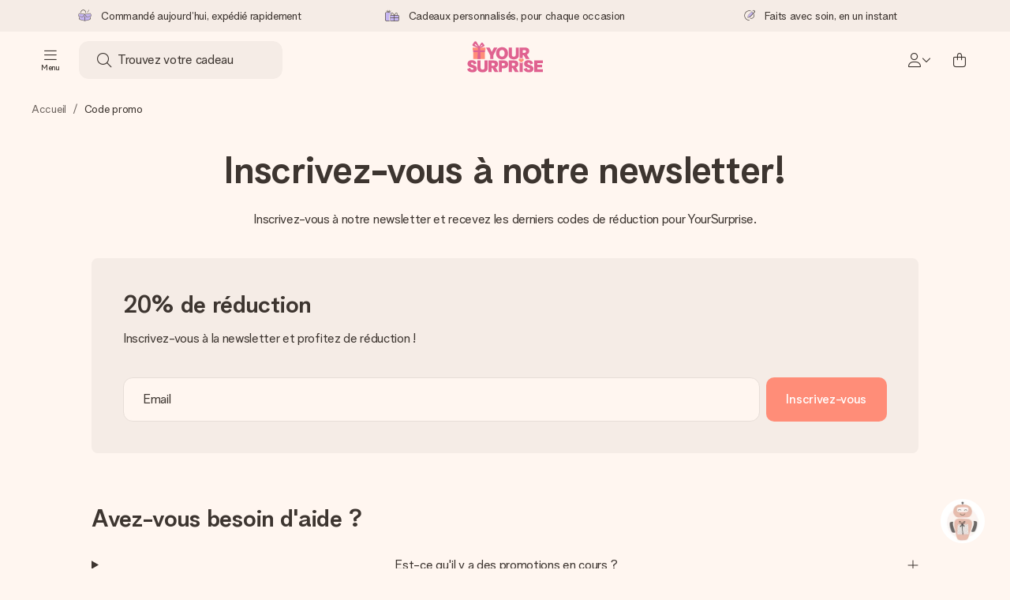

--- FILE ---
content_type: text/html; charset=utf-8
request_url: https://www.yoursurprise.fr/code-promo
body_size: 58481
content:
<!DOCTYPE html>



<html lang="fr">
<head>
    <meta charset="utf-8" />

    
            <link rel="preconnect" href="https://assets.yoursurprise.com/" crossorigin>
        <link rel="preconnect" href="https://static.yoursurprise.com/">
        <link rel="dns-prefetch" href="https://evs.fragment.yoursurprise.com">
        <link rel="dns-prefetch" href="https://apis.google.com">
        <link rel="dns-prefetch" href="https://www.google-analytics.com">
        <link rel="dns-prefetch" href="https://www.googletagmanager.com">
    
    <title>Code Promo &amp; Réductions | Obtenez 20 % de Réduction</title>

                <meta name="viewport" content="width=device-width, initial-scale=1" />

                    <meta name="description" content="Profitez de 20% de réduction sur votre prochaine commande chez YourSurprise. Vous ne trouverez pas de meilleure offre !" />
        
        
                            
        
        

        <meta name="segment-site-verification" content="OziaALPsKRGQRsRCMu6rdSAfNbQxcBQ3">
    
    <link rel="alternate" href="https://www.yoursurprise.nl/kortingscode" hreflang="nl-NL" />
    <link rel="alternate" href="https://www.yoursurprise.be/kortingscode" hreflang="nl-BE" />
    <link rel="alternate" href="https://www.yoursurprise.co.uk/discount-code" hreflang="en-GB" />
    <link rel="alternate" href="https://www.yoursurprise.com/discount-code" hreflang="en-US" />
    <link rel="alternate" href="https://www.yoursurprise.fr/code-promo" hreflang="fr-FR" />
    <link rel="alternate" href="https://www.yoursurprise.de/gutschein" hreflang="de-DE" />
    <link rel="alternate" href="https://www.yoursurprise.at/gutschein" hreflang="de-AT" />
    <link rel="alternate" href="https://www.yoursurprise.fi/alennuskoodi" hreflang="fi-FI" />
    <link rel="alternate" href="https://www.yoursurprise.se/rabattkod" hreflang="sv-SE" />
    <link rel="alternate" href="https://www.yoursurprise.dk/rabat-kode" hreflang="da-DK" />
    <link rel="alternate" href="https://www.yoursurprise.no/rabattkode" hreflang="no-NO" />
    <link rel="alternate" href="https://www.yoursurprise.lu/de/gutschein" hreflang="de-LU" />
    <link rel="alternate" href="https://www.yoursurprise.lu/code-promo" hreflang="fr-LU" />
    <link rel="alternate" href="https://www.yoursurprise.it/codice-sconto" hreflang="it-IT" />
    <link rel="alternate" href="https://www.yoursurprise.ch/gutschein" hreflang="de-CH" />
    <link rel="alternate" href="https://www.yoursurprise.ch/fr/code-promo" hreflang="fr-CH" />
    <link rel="alternate" href="https://www.yoursurprise.be/fr/code-promo" hreflang="fr-BE" />
    <link rel="alternate" href="https://www.yoursurprise.pl/otrzymaj-kod-znizkowy" hreflang="pl-PL" />
    <link rel="alternate" href="https://www.yoursurprise.es/codigo-de-descuento" hreflang="es-ES" />
    <link rel="alternate" href="https://www.yoursurprise.ie/discount-code" hreflang="en-IE" />
    <link rel="alternate" href="https://www.yoursurprise.is/discount-code" hreflang="en-IS" />
    <link rel="alternate" href="https://www.yoursurprise.eu/discount-code" hreflang="en-NL" />
    <link rel="alternate" href="https://www.yoursurprise.pt/codigo-de-disconto" hreflang="pt-PT" />
    <link rel="alternate" href="https://www.yoursurprise.hu/akcios-kod" hreflang="hu-HU" />
    <link rel="alternate" href="https://www.yoursurprise.sk/zlavovy-kod" hreflang="sk-SK" />
    <link rel="alternate" href="https://www.yoursurprise.cz/slevovy-kod" hreflang="cs-CZ" />
    <link rel="alternate" href="https://www.yoursurprise.ro/cod-de-reducere" hreflang="ro-RO" />
    <link rel="alternate" href="https://www.yoursurprise.si/koda-za-popust" hreflang="sl-SI" />
    <link rel="alternate" href="https://www.yoursurprise.com.br/codigo-de-disconto" hreflang="pt-BR" />
    <link rel="alternate" href="https://www.yoursurprise.sg/discount-code" hreflang="en-SG" />
    <link rel="alternate" href="https://www.yoursurprise.com.au/discount-code" hreflang="en-AU" />
    <link rel="alternate" href="https://www.yoursurprise.ca/discount-code" hreflang="en-CA" />
    <link rel="alternate" href="https://www.yoursurprise.ca/fr/code-promo" hreflang="fr-CA" />

                
                <script>
        document.addEventListener('consentGranted', () => {
            !function(e,t,n,r,o,i,u,c,a,l){a=n.getElementsByTagName("head")[0],(l=n.createElement("script")).async=1,l.src=t,a.appendChild(l),r=n.cookie;try{if(i=(" "+r).match(new RegExp("[; ]_tdbu=([^\\s;]*)")))for(u in o=decodeURI(i[1]).split("||"))(c=o[u].split("~~"))[1]&&(r.indexOf(c[0]+"=")>-1||(n.cookie=c[0]+"="+c[1]+";path=/;max-age=604800;domain=."+e,n.cookie="_1=1"))}catch(e){} }("yoursurprise.fr","https://tdep.yoursurprise.fr/rouq.js",document)
        }, {once: true});
    </script>
    
            <script>
    globalThis.DATADOG_INIT_CONFIG = {
        clientToken: 'pub4a41dd1ac82525dc2d45ac2458319997',
        site: 'datadoghq.eu',
        service: 'webshop',
        env: 'prod',
        version: '825317f7',
        forwardErrorsToLogs: true,
        sessionSampleRate: 100,
        beforeSend: (log, context) => {
            // abort is triggered by normal behaviour (navigation, clicking twice, strict mode)
            if (context?.isAborted) {
                return false;
            }

            if (log?.http?.useragent_details?.device?.category === 'Bot') {
                return false;
            }

            // if no stack or it does not come from our domain we skip it
            if (!log?.error?.stack || !['yoursurprise', 'yspacc'].some(domain => log.error.stack.includes(domain))) {
                return false;
            }

            const partiallyMessages = [
                'googletagmanager',
                'pinimg',
                'pinterest',
                'linkedin',
                'api.fragment.yoursurprise',
                'Minified React error #418',
                'Minified React error #423',
                'Minified React error #425',
                'chrome-extension',
                'clarity.ms',
                'visualstudio.com',
                'localhost:12387',
                'Loading chunk',
                'Loading CSS chunk',
                'Unreachable hosts',
                'Fetch error',
                'Failed to fetch',
                'Load failed',
                'Failed to load',
                'Uncaught "Script error."',
                "Unexpected token '?'",
                'NetworkError when attempting to fetch resource.',
                'find variable: gmo',
                'Unable to preload CSS',
            ];

            if (partiallyMessages.some(partiallyMessage => log.message.toLowerCase().includes(partiallyMessage.toLowerCase()))) {
                return false;
            }

            return true;
        },
    };
</script>
    
            <script>
    window.clarity = window.clarity || function() {
        (window.clarity.q = window.clarity.q || []).push(arguments);
    }
</script>
    
    <script>
        window.SITE_URL = 'https://www.yoursurprise.fr/';
        window.siteMetadata = {"siteUrl":"https:\/\/www.yoursurprise.fr\/","language":"FR","assetsUrl":"https:\/\/assets.yoursurprise.com\/","staticUrl":"https:\/\/static.yoursurprise.com\/","isMobile":false,"environment":"production","version":"825317f7","experimentFlag":"","experimentVariation":"","contextKey":"fr","hasTemperatureNotification":false,"hasActiveCoolerNotification":false};
        window.stagedJS = [];
        window.errorQueue = [];
                    window.ga4StreamMeasurementId = 'G-DV2PRRJMEL';
            window.ga4LoadWithSegment = false;
        
        window.pageId = undefined;
        window.pageName = "/code-promo";
        window.pageType = "Other";
        window.topLevelPageId = undefined;
        window.statsigClientSdk = 'client-jpt4HgACqw4v0tvm5N9GqVuuTsPz7lKt2XrKz80DGVt';
    </script>

    <script type="module" src="https://assets.yoursurprise.com/build/staged-error-queue-processor-yTjMU1mN.js"></script>
    <link rel="stylesheet" href="https://assets.yoursurprise.com/build/ProductBox-BrnKtE9N.css"><link rel="stylesheet" href="https://assets.yoursurprise.com/build/algolia-global-search-DMxTYu19.css"><link rel="modulepreload" href="https://assets.yoursurprise.com/build/index-B66iwZ_i.js"><link rel="modulepreload" href="https://assets.yoursurprise.com/build/_commonjsHelpers-DaWZu8wl.js"><link rel="modulepreload" href="https://assets.yoursurprise.com/build/index-CUz-2Q4s.js"><link rel="modulepreload" href="https://assets.yoursurprise.com/build/globals-FCj6ugb9.js"><link rel="modulepreload" href="https://assets.yoursurprise.com/build/FormatPrice-D7g6C73D.js"><link rel="modulepreload" href="https://assets.yoursurprise.com/build/WebshopContext-BpMYtS64.js"><link rel="modulepreload" href="https://assets.yoursurprise.com/build/ErrorLogger-BJFdgg1Q.js"><link rel="modulepreload" href="https://assets.yoursurprise.com/build/fetch-ColzH1cF.js"><link rel="modulepreload" href="https://assets.yoursurprise.com/build/Icon-3w9iv-_1.js"><link rel="modulepreload" href="https://assets.yoursurprise.com/build/index-DQEUQfr6.js"><link rel="modulepreload" href="https://assets.yoursurprise.com/build/Translation-B4bZnSbk.js"><link rel="modulepreload" href="https://assets.yoursurprise.com/build/Analytics-BCdoGrG7.js"><link rel="modulepreload" href="https://assets.yoursurprise.com/build/mapHitToProduct-Bkerj1YZ.js"><link rel="modulepreload" href="https://assets.yoursurprise.com/build/js.cookie-C2b7Ongr.js"><link rel="modulepreload" href="https://assets.yoursurprise.com/build/index-D2wMFPEv.js"><link rel="modulepreload" href="https://assets.yoursurprise.com/build/sizes-C2JbPD5I.js"><link rel="modulepreload" href="https://assets.yoursurprise.com/build/Index-D6nxV3QW.js"><link rel="modulepreload" href="https://assets.yoursurprise.com/build/eventTypes-DCWyyxyv.js"><link rel="modulepreload" href="https://assets.yoursurprise.com/build/useSize-wW_3RUkz.js"><link rel="modulepreload" href="https://assets.yoursurprise.com/build/createOnProductClicked-e8FB0QYK.js"><link rel="modulepreload" href="https://assets.yoursurprise.com/build/ProductBox-C9eQFsJq.js"><link rel="modulepreload" href="https://assets.yoursurprise.com/build/Picture-BoAqrsMm.js"><link rel="modulepreload" href="https://assets.yoursurprise.com/build/chunk-EPOLDU6W-ocKpRm2w.js">
    <script type="module" src="https://assets.yoursurprise.com/build/discount-popup-DUFXrUue.js"></script>
    <link rel="stylesheet" href="https://assets.yoursurprise.com/build/Backdrop-CeFjUn6z.css"><link rel="stylesheet" href="https://assets.yoursurprise.com/build/SideBarBody-C23VRY-V.css"><link rel="stylesheet" href="https://assets.yoursurprise.com/build/mysurprise-header-app-DY9JwuMR.css"><link rel="modulepreload" href="https://assets.yoursurprise.com/build/QueryClientFactory-IU80_lzK.js"><link rel="modulepreload" href="https://assets.yoursurprise.com/build/schemas-CE-Jxh5J.js"><link rel="modulepreload" href="https://assets.yoursurprise.com/build/AuthenticationRoutes-CozKDwar.js"><link rel="modulepreload" href="https://assets.yoursurprise.com/build/UseLogout-BbH4x8uI.js"><link rel="modulepreload" href="https://assets.yoursurprise.com/build/preload-helper-ClWvlk4Z.js"><link rel="modulepreload" href="https://assets.yoursurprise.com/build/useWindowSize-D4cAIHSG.js"><link rel="modulepreload" href="https://assets.yoursurprise.com/build/index-DtG35MxZ.js"><link rel="modulepreload" href="https://assets.yoursurprise.com/build/SideBarBody-D1Q1Rlnw.js"><link rel="modulepreload" href="https://assets.yoursurprise.com/build/Backdrop-D8CSzWUz.js"><link rel="modulepreload" href="https://assets.yoursurprise.com/build/ButtonStack-CDToUazL.js"><link rel="modulepreload" href="https://assets.yoursurprise.com/build/Button-C2hOko-T.js">

        <link rel="stylesheet" href="https://assets.yoursurprise.com/build/global-css-C82jQY5o.css">
    <link rel="stylesheet" href="https://assets.yoursurprise.com/build/Details-DwnQLRHA.css"><link rel="stylesheet" href="https://assets.yoursurprise.com/build/Question-DQvR3Qnc.css"><link rel="modulepreload" href="https://assets.yoursurprise.com/build/FAQ-B-LL1Kg2.js"><link rel="modulepreload" href="https://assets.yoursurprise.com/build/Question-Ddbylpk2.js"><link rel="modulepreload" href="https://assets.yoursurprise.com/build/Details-DACXRZSU.js">

    <link rel="stylesheet" href="https://assets.yoursurprise.com/build/header-css-AihvsY6R.css">

                        <script>
    !function () {
        var analytics = window.analytics = window.analytics || [];
        if (!analytics.initialize) if (analytics.invoked) window.console && console.error && console.error("Segment snippet included twice."); else {
            analytics.invoked = !0;
            analytics.methods = ["trackSubmit", "trackClick", "trackLink", "trackForm", "pageview", "identify", "reset", "group", "track", "ready", "alias", "debug", "page", "once", "off", "on", "addSourceMiddleware", "addIntegrationMiddleware", "setAnonymousId", "addDestinationMiddleware"];
            analytics.factory = function (e) {
                return function () {
                    var t = Array.prototype.slice.call(arguments);
                    t.unshift(e);
                    analytics.push(t);
                    return analytics
                }
            };
            for (var e = 0; e < analytics.methods.length; e++) {
                var key = analytics.methods[e];
                analytics[key] = analytics.factory(key)
            }
                                    analytics.load = function (key, e) {
                var t = document.createElement("script");
                t.type = "text/javascript";
                t.async = !0;
                t.src = "https://evs.fragment.yoursurprise.com/kidOCO4zf9/JUP3be9rjC.min.js";
                var n = document.getElementsByTagName("script")[0];
                n.parentNode.insertBefore(t, n);
                analytics._loadOptions = e
            };
            analytics._writeKey = "JMVRFXP45s9P0hDeU5u4PbDJ5DEwFnot";
                            analytics._cdn = "https://evs.fragment.yoursurprise.com";
                        analytics.SNIPPET_VERSION = "4.15.3";
        }
    }();
</script>
            
                <script>
        var _gaq = _gaq || [];
        _gaq.push(['_setAccount', 'UA-104994026-1']);
        _gaq.push(['_gat._anonymizeIp']);
        _gaq.push(['_trackPageview']);

        (function () {
            document.addEventListener('consentGranted', () => {
                var gadc = document.createElement('script');
                gadc.type = 'text/javascript';
                gadc.async = true;
                gadc.src = ('https:' == document.location.protocol ? 'https://' : 'http://') + 'stats.g.doubleclick.net/dc.js';
                var s = document.getElementsByTagName('script')[0];
                s.parentNode.insertBefore(gadc, s);
            }, {once: true});
        })();

    </script>
    
            <script>
    dataLayer = [{"page_type":"unknown"},{"lang":"fr"},{"locale":"fr_FR"},{"google_shopping_id":"7518205"},{"google_tag_params":{"ecomm_pagetype":"other"}},{"insider_url":"https:\/\/yoursurprisefr.api.useinsider.com\/ins.js?id=10004149"}];
</script>
    
        <script>
        window.SITE_URL = 'https://www.yoursurprise.fr/';
        window.stagedJS = [];
        window.errorQueue = [];
    </script>

            <script type="module" src="https://assets.yoursurprise.com/build/ready-DgScgdjK.js"></script>
    

    <link rel="apple-touch-icon" sizes="180x180" href="https://assets.yoursurprise.com/images/algemeen/favicon/favicon_180x180.png">
<link rel="icon" type="image/png" sizes="16x16" href="https://assets.yoursurprise.com/images/algemeen/favicon/favicon_16x16.png">
<link rel="icon" type="image/png" sizes="32x32" href="https://assets.yoursurprise.com/images/algemeen/favicon/favicon_32x32.png">
<link rel="icon" type="image/png" sizes="96x96" href="https://assets.yoursurprise.com/images/algemeen/favicon/favicon_96x96.png">
<link rel="icon" type="image/png" sizes="192x192"  href="https://assets.yoursurprise.com/images/algemeen/favicon/favicon_192x192.png">

<link rel="mask-icon" href="https://assets.yoursurprise.com/images/algemeen/favicon/safari_pinned_tab_2025.svg">

<meta name="msapplication-TileColor" content="#E06290">
<meta name="theme-color" content="#E06290">

            <link rel="manifest" href="https://www.yoursurprise.fr/manifest.json" crossorigin="use-credentials" />

        </head>

<body data-xid="xzyrveewrc" class="">

    
<script>
    window.COOKIE_DIALOG_STATE = {"privacyPolicyLink":"https:\/\/www.yoursurprise.fr\/cookies","translations":{"cookieExplanation":"Nous utilisons des cookies et des pratiques similaires afin de vous offrir une exp\u00e9rience utilisateur meilleure et plus personnalis\u00e9e. Nous utilisons des cookies fonctionnels et analytiques pour am\u00e9liorer continuellement notre site web. Vous pouvez accepter les cookies personnalis\u00e9s pour obtenir des recommandations et des publicit\u00e9s pertinentes, ou choisir de les {denyLink}. Cliquez sur \"OK\" pour accepter. Si vous souhaitez obtenir de plus amples informations ou modifier vos pr\u00e9f\u00e9rences, veuillez consulter {privacyPolicyLink}.","declineCookiesButton":"refuser","acceptCookiesButton":"OK","privacyPolicy":"notre politique en mati\u00e8re de cookies."}}
</script>

<div id="koekjes-muur"></div>


    

            
<div id="discount-campaign-banner"></div>
            <div class="notification-bar  hide ">
    <div class="notification-bar__main">
        <div class="notification-bar__content">
            <p class="notification-bar__content-text">
                  
                    </p>
                    </div>
    </div>
</div>



<div class="usp-banner js-usp-banner ysp-collapse ysp-collapse--in">
    <div class="wrapper">
        <div class="usp-banner-main js-usp-banner-main ysp-collapse__item">
            <div class="usp-banner-main-item js-usp-banner-main-item">
                <p class="usp-banner-main-item-name js-usp-banner-main-item-name--deadline">
                    <i class="fa-duotone fa-thin fa-box-open-full"></i>
                    <span class="js-deadlineText">Commandé aujourd’hui, expédié rapidement</span>
                </p>
            </div>
            <div class="usp-banner-main-item js-usp-banner-main-item">
                <p class="usp-banner-main-item-name">
                    <i class="fa-duotone fa-thin fa-gifts"></i>
                    Cadeaux personnalisés, pour chaque occasion
                </p>
            </div>
            <div class="usp-banner-main-item js-usp-banner-main-item">
                <p class="usp-banner-main-item-name">
                    <i class="fa-duotone fa-thin fa-pen-swirl"></i>
                    Faits avec soin, en un instant
                </p>
            </div>
        </div>
        <div class="usp-banner-dropdown ysp-collapse__content ysp-collapse__item">
            <div class="wrapper">
                <div class="usp-banner-dropdown-wrapper is-grid has-col-3">
                    <div class="usp-banner-dropdown-item">
                        <i class="fa-duotone fa-thin fa-box-open-full"></i>
                        <p class="h5 mt-4">
                            Commandé aujourd’hui, expédié rapidement
                        </p>
                        <p class="mt-2">
                            Nous préparons votre cadeau avec attention et l’envoyons en un éclair – pour que vous puissiez l’offrir au bon moment, quand cela compte le plus.
                        </p>
                    </div>
                    <div class="usp-banner-dropdown-item">
                        <i class="fa-duotone fa-thin fa-gifts"></i>
                        <p class="h5 mt-4">
                            Cadeaux personnalisés, pour chaque occasion
                        </p>
                        <p class="mt-2">
                            Des grands événements aux petits gestes pleins de sens – un cadeau personnalisé exprime vos sentiments et montre l’importance de cette personne pour vous.
                        </p>
                    </div>
                    <div class="usp-banner-dropdown-item">
                        <i class="fa-duotone fa-thin fa-pen-swirl"></i>
                        <p class="h5 mt-4">
                            Faits avec soin, en un instant
                        </p>
                        <p class="mt-2">
                            Créez quelque chose d’unique en quelques étapes – avec son prénom, votre photo ou un message qui touche le cœur. Sans complications, juste tout l’amour pour le moment idéal.
                        </p>
                    </div>
                    <button class="button button--ghost button--clean button--sm usp-banner-dropdown-btn">
                        <i class="fa-regular fa-chevron-up fa-xs"></i>
                    </button>
                </div>
            </div>
        </div>
    </div>
</div>

<div data-sticky-trigger class="sticky-trigger"></div>

<header class="header">
    <div class="header-main">
        <div class="header-main__menu">
            <div class="menu-burger ">
    <button class="menu-burger-btn header-main__account-btn main-nav-toggle js-menu-burger" aria-label="Navigation open and close">
        <i class="fa-light fa-bars"></i>
        <span class="menu-burger--label">Menu</span>
    </button>
</div>
            <div class="search-main" id="algolia-global-search"><div tabindex="-1" class=""><form class="_Form_psmzf_43" name="search" action="https://www.yoursurprise.fr/search"><input class="_Input_psmzf_1" placeholder="Trouvez votre cadeau" type="search" name="query" autoComplete="off" value=""/><button class="_Button_psmzf_8 _Button__right-side_psmzf_101" type="submit" aria-label="Search button"><i role="img" class="fa-light fa-magnifying-glass"></i></button></form></div><script>window.ALGOLIA_GLOBAL_SEARCH_DATA = {"appID":"5PEWX3BYO2","categoryIndexName":"webshop-category-fr","contextData":{"assetsUrl":"https://assets.yoursurprise.com/","contextKey":"fr","environment":"production","experimentFlag":"","experimentVariation":"","hasActiveCoolerNotification":false,"hasTemperatureNotification":false,"isMobile":false,"language":"FR","siteUrl":"https://www.yoursurprise.fr/","staticUrl":"https://static.yoursurprise.com/","version":"825317f7"},"currency":"EUR","faqIndexName":"webshop-faq-fr","faqUrl":"https://www.yoursurprise.fr/service-clients","isSearchPage":false,"locale":"fr-FR","productIndexName":"webshop-products-fr","querySuggestionsIndexName":"webshop-query_suggestions-products-fr","searchApiKey":"7473c69d14e84d553202f7b872ecb746","translations":{"404":{"naar_hp":"Rechercher un cadeau"},"homepage":{"review_one":"J'ai commandé une jolie tasse avec une photo pour ma petite sœur. Cela l'a fait rire et elle a été touchée en même temps. Absolument parfait.","review_two":"Livraison ultra-rapide, qualité top et la personnalisation était vraiment super simple. Mon père était aux anges !","review_three":"J'ai offert une tablette de chocolat géante personnalisée à un collègue – il est resté sans voix ! (Ce qui n'arrive jamais).","review_four":"Tout était parfait : l'emballage, la carte, le message. C'est si bon de pouvoir rendre quelqu'un vraiment spécial."},"productinformatie":{"read_more":"En savoir plus","reviews":"Avis","temperature_notification_cooler_free_badge":"Élément de refroidissement gratuit","temperature_notification_cooler_paid_badge":"Élément de refroidissement disponible","temperature_notification_cooler_paid_badge_short":"Bloc réfrigérant"},"snippet.SAresultpage":{"toon_filters":"Filtrer"},"chunk.header":{"vind_jouw_cadeau":"Trouvez votre cadeau","faq":"FAQ"},"chunk.footer":{"blog":"Blog"},"overview_page":{"assortment_group":"Type de cadeau","filter_mobile_title":"Affiner ma recherche","filter_reset":"Supprimer tous les filtres","filter_title":"Affiner ma recherche","from":"dès","gifts_found":"Cadeaux","gifts_viewed":"Vous avez vu \u003ccurrent> sur \u003ctotal> cadeaux","less":"moins","more":"plus","no_categories":"Aucune catégorie trouvée.","no_gifts_found":"Nos excuses, nous n'avons trouvé aucun cadeau correspondant à votre recherche.","no_products_found":"Nous n'avons pas trouvé de cadeaux, veuillez essayer avec d'autres filtres","of":"sur","order_by":"Triez :","popular_products":"Cadeaux populaires","price":"Votre budget","price_asc":"Du - cher au + cher","price_desc":"Du + cher au - cher","reading_time":"Temps de lecture","reload":"Nous n'avons pu charger vos cadeaux","reload_btn":"Veuillez essayer de nouveau","reset":"Restaurer","reset_all":"Supprimer","results":"Résultats","sale":"Promo","save":"Économisez","score_desc":"Les + populaires","search":"Résultats de recherche","search_again":"Essayez un autre terme de recherche","search_suggestion":"Suggestions de recherche","show_less":"Montrer moins","show_more":"Voir plus","show_results":"Montrer les cadeaux","slider_button":"","types":"produits"},"overview":{"show_gifts":"Afficher les cadeaux"},"artikel_icon":{"vanaf":"dès","sale":"Promo","save":"Économisez"}}}</script></div>
            <div class="searchBox js-searchBox hide-md">
    <div class="header-main__account-btn pointer">
        <i class="fa-light fa-magnifying-glass"></i>
    </div>
</div>
        </div>

        <div class="header-main__logo">
            <a class="main-logo-wrapper" href="https://www.yoursurprise.fr/">
    <img class="main-logo" src="https://assets.yoursurprise.com/images/template/logo/logo-yoursurprise.svg" alt="logo YourSurprise"
         title="YourSurprise" width="150" height="42">
    <img class="main-logo-white" src="https://assets.yoursurprise.com/images/template/logo/logo-yoursurprise-white.svg" alt="logo YourSurprise"
         title="YourSurprise" width="150" height="42">
</a>
        </div>

        <div class="header-main__account">
            <div class="account-login-btn" id="mysurprise-header-app"><div class="_wrapper_401t8_1"><a href="https://www.yoursurprise.fr/mysurprise/welcome" aria-label="MySurprise Login" class="cartBox"><div class="cartBox__icon"><i role="img" class="fa-light fa-user"></i></div><i role="img" class="fa-regular fa-chevron-down fa-xs hide-xs"></i></a></div><script>window.MYSURPRISE_HEADER_WIDGET_STATE = {"siteMetaData":{"assetsUrl":"https://assets.yoursurprise.com/","contextKey":"fr","environment":"production","experimentFlag":"","experimentVariation":"","hasActiveCoolerNotification":false,"hasTemperatureNotification":false,"isMobile":false,"language":"FR","siteUrl":"https://www.yoursurprise.fr/","staticUrl":"https://static.yoursurprise.com/","version":"825317f7"},"translations":{"mysurprise_header_widget":{"create_account_button":"Créer un compte","create_account_explanation":"Vous n'avez pas encore créé de compte ?","giftcards_and_discounts_link":"Bons d'achat et réductions","login_title":"Se connecter","log_in_button":"Se connecter","log_out_button":"Se déconnecter","member_since":"","my_account_link":"Mon compte","my_designs_link":"Mes créations","my_discounts_link":"Mes réductions","my_moments_link":"MyMoments","my_orders_link":"Mes commandes","welcome_title":"Bienvenue","wishlist_link":"Favoris"},"my_moments":{"title":"MyMoments"},"mysurprise":{"personal_information":"Mes informations personnelles"}},"urls":{"myAccount":"https://www.yoursurprise.fr/mysurprise","myDesigns":"https://www.yoursurprise.fr/mysurprise/designs","myDiscounts":"https://www.yoursurprise.fr/mysurprise/discounts","myMoments":"https://www.yoursurprise.fr/mysurprise/mymoments","myOrders":"https://www.yoursurprise.fr/mysurprise/orders","mysurpriseLogin":"https://www.yoursurprise.fr/mysurprise/welcome","personalInfo":"https://www.yoursurprise.fr/mysurprise/personal-information"}}</script></div>
                            <a class="cartBox js-cartBox" href="https://www.yoursurprise.fr/cart" aria-label="Mini cart">
    <div class="cartBox__icon">
        <i class="fa-light fa-bag-shopping"></i>
        <div class="cartBox__circle js-cartBox-circle" data-cart-amount="0">
            <span class="cartBox__circle__numbers js-cartBox-number"></span>
        </div>
    </div>
</a>                    </div>
    </div>

    <div class="menu" tabindex="-1"><nav class="main-nav"><!-- Mobile Top Header --><div class="main-nav__header"><div class="main-nav__header__first"><button
            class="main-nav__header-btn main-nav__header-btn--back semi-hidden"
            aria-label="Navigation back"
        ><i class="fa-light fa-chevron-left"></i></button><p class="main-nav__header-title">
            Menu
        </p><button
            class="main-nav__header-btn main-nav-toggle"
            aria-label="Navigation close"
        ><i class="fa-light fa-xmark"></i></button></div></div><div class="main-nav__left js-menu-items"><ul class="main-nav-list"><li class="main-nav-item main-nav-item--parent" data-menu-id="1895"><a class="main-nav-link " href="https://www.yoursurprise.fr/categories-cadeaux" data-link-level="1">
                    Cadeaux
                                            <i class="fa-regular fa-chevron-down fa-xs"></i></a><!-- Dropdown --><div class="main-nav__dropdown main-nav__dropdown--first" tabindex="-1"><!-- Mobile Sec Nav Header --><div class="main-nav__header__second"><a class="main-nav__header__second-link " href="https://www.yoursurprise.fr/categories-cadeaux" data-link-level="1">
                                Cadeaux
                                <i class="fa-regular fa-chevron-right fa-xs"></i></a></div><div class="main-nav__dropdown__wrapper"><!-- Second Nav in Main --><nav class="main-nav__second"><div class="main-nav__second-list"><div class="main-nav__second-item ysp-collapse ysp-collapse--in o-h"><a class="main-nav__second-link ysp-collapse__item " href="https://www.yoursurprise.fr/cuisine-et-table" data-link-level="2">
                                                    Cuisine &amp; Table
                                                    <i class="fa-regular fa-chevron-down fa-xs"></i></a><!-- Dropdown --><div class="main-nav__dropdown main-nav__dropdown--second ysp-collapse__content"><div class="main-nav__dropdown--second__inner"><div class="main-nav__dropdown--second__inner-spacer"><nav class="main-nav__third"><div class="top-link"><a href="https://www.yoursurprise.fr/cuisine-et-table" class="nav-link-title ">
                                                                        Cuisine &amp; Table
                                                                    </a></div><div><a href="https://www.yoursurprise.fr/cuisine-et-table/cadeaux-pour-la-cuisine/planche-personnalisee" class="nav-link-title ">
                                                                                Planches à découper et apéro
                                                                            </a><a href="https://www.yoursurprise.fr/cuisine-et-table/cadeaux-pour-la-cuisine/planche-personnalisee/planche-apero-personnalisee" class="">
                                                                                Planche apéro
                                                                            </a><a href="https://www.yoursurprise.fr/cuisine-et-table/cadeaux-pour-la-cuisine/planche-personnalisee/planche-a-decouper" class="">
                                                                                Planches à découper
                                                                            </a><a href="https://www.yoursurprise.fr/cuisine-et-table/cadeaux-pour-la-cuisine/planche-personnalisee/plateau-a-fromage" class="">
                                                                                Coffret plateau à fromage en bambou
                                                                            </a><a href="https://www.yoursurprise.fr/cuisine-et-table/cadeaux-pour-la-cuisine/planche-personnalisee/planche-a-decouper-verre-trempe" class="">
                                                                                Planche à découper en verre
                                                                            </a><a href="https://www.yoursurprise.fr/cuisine-et-table/cadeaux-pour-la-cuisine/planche-personnalisee/planche-pizza" class="">
                                                                                Planche à pizza
                                                                            </a><a href="https://www.yoursurprise.fr/cuisine-et-table/cadeaux-pour-la-cuisine/planche-personnalisee" class="">
                                                                                Voir Planches à découper et apéro
                                                                            </a></div><div><a href="https://www.yoursurprise.fr/cuisine-et-table" class="nav-link-title ">
                                                                                Accessoires de cuisine
                                                                            </a><a href="https://www.yoursurprise.fr/textile-et-vetements/tablier-cuisine-personnalise" class="">
                                                                                Tablier
                                                                            </a><a href="https://www.yoursurprise.fr/cuisine-et-table/cadeaux-pour-la-cuisine/bocal-verre" class="">
                                                                                Bocal en Verre Personnalisé
                                                                            </a><a href="https://www.yoursurprise.fr/cuisine-et-table/decorations-de-table/plateaux-personnalises/plateau-de-service-rond" class="">
                                                                                Gants de cuisine
                                                                            </a><a href="https://www.yoursurprise.fr/cuisine-et-table/decorations-de-table/plateaux-personnalises/plateau-de-service-rond" class="">
                                                                                Plateau de service - Rond
                                                                            </a><a href="https://www.yoursurprise.fr/cuisine-et-table/decorations-de-table/boite-a-the-personnalisee" class="">
                                                                                Boîte à thé
                                                                            </a><a href="https://www.yoursurprise.fr/cuisine-et-table" class="">
                                                                                Voir accessoires
                                                                            </a></div><div><a href="https://www.yoursurprise.fr/cuisine-et-table" class="nav-link-title ">
                                                                                Ustensiles de cuisine
                                                                            </a><a href="https://www.yoursurprise.fr/cuisine-et-table/ustensiles-de-cuisine-en-bambou-avec-nom" class="">
                                                                                Ustensiles de Cuisine en Bambou avec Nom
                                                                            </a><a href="https://www.yoursurprise.fr/cuisine-et-table/cadeaux-pour-la-cuisine/bloc-couteaux-cuisine-bois" class="">
                                                                                Bloc couteaux cuisine
                                                                            </a><a href="https://www.yoursurprise.fr/cuisine-et-table/couverts-a-salade-en-bambou" class="">
                                                                                Couverts à salade en bambou avec nom
                                                                            </a><a href="https://www.yoursurprise.fr/cuisine-et-table/decorations-de-table/plateaux-personnalises/plateau-service" class="">
                                                                                Plateau
                                                                            </a><a href="https://www.yoursurprise.fr/cuisine-et-table/cadeaux-pour-la-cuisine/moulin-poivre" class="">
                                                                                Moulin à poivre
                                                                            </a><a href="https://www.yoursurprise.fr/cuisine-et-table" class="">
                                                                                Voir Ustensiles de cuisine
                                                                            </a></div><div><a href="https://www.yoursurprise.fr/cuisine-et-table/decorations-de-table" class="nav-link-title ">
                                                                                Décorations de table
                                                                            </a><a href="https://www.yoursurprise.fr/cuisine-et-table/decorations-de-table/serviettes-table-personnalisees" class="">
                                                                                Serviettes de table
                                                                            </a><a href="https://www.yoursurprise.fr/cuisine-et-table/decorations-de-table/dessous-de-verre-personnalise/dessous-de-verre" class="">
                                                                                Dessous de verre
                                                                            </a><a href="https://www.yoursurprise.fr/cuisine-et-table/decorations-de-table/couverts-personnalises/couvert-enfant-personnalise" class="">
                                                                                Couverts enfant
                                                                            </a><a href="https://www.yoursurprise.fr/cuisine-et-table/decorations-de-table/dessous-de-verre-personnalise/dessous-de-verre-cuir" class="">
                                                                                Dessous de verre en cuir
                                                                            </a><a href="https://www.yoursurprise.fr/cuisine-et-table/decorations-de-table/set-de-table-personnalise" class="">
                                                                                Set de table
                                                                            </a><a href="https://www.yoursurprise.fr/cuisine-et-table/decorations-de-table" class="">
                                                                                Voir Décorations de table
                                                                            </a></div><div><a href="https://www.yoursurprise.fr/cuisine-et-table/accessoires-bar" class="nav-link-title ">
                                                                                Accessoires pour le bar
                                                                            </a><a href="https://www.yoursurprise.fr/cuisine-et-table/accessoires-bar/rafraichisseur-de-bouteille-personnalise" class="">
                                                                                Rafraîchisseur de bouteille en inox
                                                                            </a><a href="https://www.yoursurprise.fr/cuisine-et-table/accessoires-bar/sous-verres-a-biere" class="">
                                                                                Sous-verres à bière
                                                                            </a><a href="https://www.yoursurprise.fr/cuisine-et-table/accessoires-bar/decapsuleur" class="">
                                                                                Décapsuleur
                                                                            </a><a href="https://www.yoursurprise.fr/cuisine-et-table/accessoires-bar/shaker-a-cocktail" class="">
                                                                                Shaker à cocktail
                                                                            </a><a href="https://www.yoursurprise.fr/cuisine-et-table/accessoires-bar/tire-bouchon" class="">
                                                                                Tire-bouchon
                                                                            </a><a href="https://www.yoursurprise.fr/cuisine-et-table/accessoires-bar" class="">
                                                                                Voir Accessoires pour le bar
                                                                            </a></div></nav></div></div></div></div><div class="main-nav__second-item ysp-collapse ysp-collapse--in o-h"><a class="main-nav__second-link ysp-collapse__item " href="https://www.yoursurprise.fr/vases-a-boire" data-link-level="2">
                                                    Verres et mugs
                                                    <i class="fa-regular fa-chevron-down fa-xs"></i></a><!-- Dropdown --><div class="main-nav__dropdown main-nav__dropdown--second ysp-collapse__content"><div class="main-nav__dropdown--second__inner"><div class="main-nav__dropdown--second__inner-spacer"><nav class="main-nav__third"><div class="top-link"><a href="https://www.yoursurprise.fr/vases-a-boire" class="nav-link-title ">
                                                                        Verres et mugs
                                                                    </a></div><div><a href="https://www.yoursurprise.fr/vases-a-boire/mug-personnalise" class="nav-link-title ">
                                                                                Mugs
                                                                            </a><a href="https://www.yoursurprise.fr/vases-a-boire/mug-personnalise/mug-blanc" class="">
                                                                                Mug Blanc
                                                                            </a><a href="https://www.yoursurprise.fr/vases-a-boire/mug-personnalise/mug-magique" class="">
                                                                                Mug magique
                                                                            </a><a href="https://www.yoursurprise.fr/vases-a-boire/mug-personnalise/mug-couleurs" class="">
                                                                                Mug coloré
                                                                            </a><a href="https://www.yoursurprise.fr/vases-a-boire/mugs-isothermes/mug-de-voyage-personnalise" class="">
                                                                                Mug de voyage
                                                                            </a><a href="https://www.yoursurprise.fr/vases-a-boire/mug-personnalise/grand-mug" class="">
                                                                                Grand mug
                                                                            </a><a href="https://www.yoursurprise.fr/vases-a-boire/mug-personnalise" class="">
                                                                                Voir mugs
                                                                            </a></div><div><a href="https://www.yoursurprise.fr/vases-a-boire/verres-personnalises" class="nav-link-title ">
                                                                                Verres avec gravure
                                                                            </a><a href="https://www.yoursurprise.fr/vases-a-boire/verres-personnalises/verre-a-vin-personnalise/verre-vin-rouge" class="">
                                                                                Verre à vin rouge
                                                                            </a><a href="https://www.yoursurprise.fr/vases-a-boire/verres-personnalises/verre-a-vin-personnalise/verre-vin-blanc" class="">
                                                                                Verre à vin blanc
                                                                            </a><a href="https://www.yoursurprise.fr/vases-a-boire/verres-personnalises/verres-whisky" class="">
                                                                                Verre à whisky
                                                                            </a><a href="https://www.yoursurprise.fr/vases-a-boire/verres-personnalises/verres-a-biere/pinte-de-biere" class="">
                                                                                Chope de bière
                                                                            </a><a href="https://www.yoursurprise.fr/vases-a-boire/verres-personnalises/verres-a-eau/gobelet-verre-personnalise" class="">
                                                                                Gobelet en verre
                                                                            </a><a href="https://www.yoursurprise.fr/vases-a-boire/verres-personnalises/tasses-the-personnalisees/tasse-personnalisee" class="">
                                                                                Tasse à thé
                                                                            </a><a href="https://www.yoursurprise.fr/vases-a-boire/verres-personnalises" class="">
                                                                                Voir Verres avec gravure
                                                                            </a></div><div><a href="https://www.yoursurprise.fr/vases-a-boire/gourdes-personnalisees" class="nav-link-title ">
                                                                                Gourdes
                                                                            </a><a href="https://www.yoursurprise.fr/vases-a-boire/gourdes-personnalisees/bouteille-eau-mepal" class="">
                                                                                NOUVEAU: Bouteilles Mepal Vita
                                                                            </a><a href="https://www.yoursurprise.fr/vases-a-boire/gourdes-personnalisees/bouteille-personnalisee" class="">
                                                                                Bouteille personnalisée
                                                                            </a><a href="https://www.yoursurprise.fr/vases-a-boire/gourdes-personnalisees/gourde-inox" class="">
                                                                                Gourde randonnée
                                                                            </a><a href="https://www.yoursurprise.fr/vases-a-boire/gourdes-personnalisees/bouteille-d-eau-trixie" class="">
                                                                                Bouteille d&#039;eau Trixie
                                                                            </a><a href="https://www.yoursurprise.fr/vases-a-boire/gourdes-personnalisees/bouteille-isotherme" class="">
                                                                                Bouteille isotherne
                                                                            </a><a href="https://www.yoursurprise.fr/vases-a-boire/gourdes-personnalisees" class="">
                                                                                Voir Gourdes
                                                                            </a></div><div><a href="https://www.yoursurprise.fr/vases-a-boire/verres-plastique" class="nav-link-title ">
                                                                                Verres en plastique personnalisés
                                                                            </a><a href="https://www.yoursurprise.fr/vases-a-boire/verres-plastique/ecocup" class="">
                                                                                EcoCup
                                                                            </a><a href="https://www.yoursurprise.fr/vases-a-boire/verres-plastique/flute-a-champagne" class="">
                                                                                Flûte en plastique pour champagne
                                                                            </a><a href="https://www.yoursurprise.fr/vases-a-boire/verres-plastique/verre-a-cocktail" class="">
                                                                                Verre à cocktail en plastique
                                                                            </a><a href="https://www.yoursurprise.fr/vases-a-boire/verres-plastique/verre-a-vin" class="">
                                                                                Verre à vin en plastique
                                                                            </a><a href="https://www.yoursurprise.fr/vases-a-boire/verres-plastique" class="">
                                                                                Voir Verres en plastique personnalisés
                                                                            </a></div></nav></div></div></div></div><div class="main-nav__second-item ysp-collapse ysp-collapse--in o-h"><a class="main-nav__second-link ysp-collapse__item " href="https://www.yoursurprise.fr/accessoires-maison" data-link-level="2">
                                                    Déco Intérieur
                                                    <i class="fa-regular fa-chevron-down fa-xs"></i></a><!-- Dropdown --><div class="main-nav__dropdown main-nav__dropdown--second ysp-collapse__content"><div class="main-nav__dropdown--second__inner"><div class="main-nav__dropdown--second__inner-spacer"><nav class="main-nav__third"><div class="top-link"><a href="https://www.yoursurprise.fr/accessoires-maison" class="nav-link-title ">
                                                                        Déco Intérieur
                                                                    </a></div><div><a href="https://www.yoursurprise.fr/accessoires-maison/idee-deco-murale" class="nav-link-title ">
                                                                                Déco murale
                                                                            </a><a href="https://www.yoursurprise.fr/accessoires-maison/idee-deco-murale/horloge-personnalisee" class="">
                                                                                Horloges
                                                                            </a><a href="https://www.yoursurprise.fr/accessoires-maison/idee-deco-murale/impression-photo-sur-toile" class="">
                                                                                Photo sur toile
                                                                            </a><a href="https://www.yoursurprise.fr/accessoires-maison/idee-deco-murale/photo-sur-bois" class="">
                                                                                Photo sur bois
                                                                            </a><a href="https://www.yoursurprise.fr/accessoires-maison/idee-deco-murale/calendrier-photo-personnalise" class="">
                                                                                Calendriers
                                                                            </a><a href="https://www.yoursurprise.fr/accessoires-maison/idee-deco-murale/poster-personnalise" class="">
                                                                                Posters photo
                                                                            </a><a href="https://www.yoursurprise.fr/accessoires-maison/idee-deco-murale" class="">
                                                                                Voir plus &gt;
                                                                            </a></div><div><a href="https://www.yoursurprise.fr/accessoires-maison/idee-cadeau-maison" class="nav-link-title ">
                                                                                Déco d&#039;intérieur
                                                                            </a><a href="https://www.yoursurprise.fr/textile-et-vetements/coussin-personnalise/coussin-naissance" class="">
                                                                                Coussins
                                                                            </a><a href="https://www.yoursurprise.fr/accessoires-maison/idee-cadeau-maison/bougie-personnalisee" class="">
                                                                                Bougies
                                                                            </a><a href="https://www.yoursurprise.fr/accessoires-maison/idee-cadeau-maison/lumiere-avec-nom" class="">
                                                                                Lampe personnalisée avec prénom
                                                                            </a><a href="https://www.yoursurprise.fr/textile-et-vetements/plaid-personnalise" class="">
                                                                                Plaids
                                                                            </a><a href="https://www.yoursurprise.fr/accessoires-maison/idee-cadeau-maison/vase-verre" class="">
                                                                                Vase personnalisé
                                                                            </a><a href="https://www.yoursurprise.fr/accessoires-maison/idee-cadeau-maison" class="">
                                                                                Voir plus &gt;
                                                                            </a></div><div><a href="https://www.yoursurprise.fr/accessoires-maison/idee-deco-murale/impression-photo-aluminium" class="nav-link-title ">
                                                                                Impressions photos
                                                                            </a><a href="https://www.yoursurprise.fr/accessoires-maison/idee-cadeau-maison/photo-retro/tirage-photo-retro" class="">
                                                                                Photos rétro
                                                                            </a><a href="https://www.yoursurprise.fr/accessoires-maison/idee-deco-murale/cadre-photo-personnalise" class="">
                                                                                Cadres photos
                                                                            </a><a href="https://www.yoursurprise.fr/livre-personnalise/album-photo-personnalise" class="">
                                                                                Albums photos
                                                                            </a><a href="https://www.yoursurprise.fr/accessoires-maison/idee-deco-murale/cadre-photo-personnalise/cadre-plexiglas" class="">
                                                                                Photo plexiglas
                                                                            </a><a href="https://www.yoursurprise.fr/accessoires-maison/idee-cadeau-maison/deco-de-noel-personnalisee/boule-a-neige" class="">
                                                                                Boule à neige
                                                                            </a><a href="https://www.yoursurprise.fr/accessoires-maison/idee-deco-murale/impression-photo-aluminium" class="">
                                                                                Voir plus &gt;
                                                                            </a></div><div><a href="https://www.yoursurprise.fr/box-bien-etre" class="nav-link-title ">
                                                                                Bain &amp; Bien-être
                                                                            </a><a href="https://www.yoursurprise.fr/box-bien-etre/kneipp-me-time" class="">
                                                                                Kneipp Me-Time
                                                                            </a><a href="https://www.yoursurprise.fr/box-bien-etre/coffret-cadeau-yoursurprise" class="">
                                                                                Coffret bien-être YourSurprise
                                                                            </a><a href="https://www.yoursurprise.fr/textile-et-vetements/linge-de-bain" class="">
                                                                                Linge de bain
                                                                            </a><a href="https://www.yoursurprise.fr/textile-et-vetements/linge-de-bain/peignoir" class="">
                                                                                Peignoirs
                                                                            </a><a href="https://www.yoursurprise.fr/box-bien-etre" class="">
                                                                                Voir plus &gt;
                                                                            </a></div><div><a href="https://www.yoursurprise.fr/bouquet-de-fleurs" class="nav-link-title ">
                                                                                Bouquet de Fleurs
                                                                            </a><a href="https://www.yoursurprise.fr/bouquet-de-fleurs/rose-eternelle/preserved-rose-cube-grave" class="">
                                                                                Rose éternelle dans un cube gravé
                                                                            </a><a href="https://www.yoursurprise.fr/bouquet-de-fleurs/rose-eternelle/longlife-rose-tirage-photo" class="">
                                                                                Rose éternelle avec tirage photo
                                                                            </a><a href="https://www.yoursurprise.fr/bouquet-de-fleurs/rose-eternelle/infinity-rosee-support-photo" class="">
                                                                                Rose éternelle avec support photo
                                                                            </a><a href="https://www.yoursurprise.fr/bouquet-de-fleurs/bouquet-fleurs-sechees/bouquet-fleurs-sechees-carte" class="">
                                                                                Bouquet de fleurs séchées &amp; carte
                                                                            </a><a href="https://www.yoursurprise.fr/bouquet-de-fleurs/bouquets-de-fleurs/bombes-graines-fleurs" class="">
                                                                                Bombes de Graines de Fleurs
                                                                            </a></div></nav></div></div></div></div><div class="main-nav__second-item ysp-collapse ysp-collapse--in o-h"><a class="main-nav__second-link ysp-collapse__item " href="https://www.yoursurprise.fr/chocolats-et-bonbons" data-link-level="2">
                                                    Chocolats &amp; Bonbons
                                                    <i class="fa-regular fa-chevron-down fa-xs"></i></a><!-- Dropdown --><div class="main-nav__dropdown main-nav__dropdown--second ysp-collapse__content"><div class="main-nav__dropdown--second__inner"><div class="main-nav__dropdown--second__inner-spacer"><nav class="main-nav__third"><div class="top-link"><a href="https://www.yoursurprise.fr/chocolats-et-bonbons" class="nav-link-title ">
                                                                        Chocolats &amp; Bonbons
                                                                    </a></div><div><a href="https://www.yoursurprise.fr/chocolats-et-bonbons" class="nav-link-title ">
                                                                                Best-Sellers
                                                                            </a><a href="https://www.yoursurprise.fr/chocolats-et-bonbons/chocolat-personnalise/boite-chocolat/coeur-milka" class="">
                                                                                Coeur Milka
                                                                            </a><a href="https://www.yoursurprise.fr/chocolats-et-bonbons/chocolat-personnalise/chocolat-imprime/carres-chocolat-photo" class="">
                                                                                Chocolats
                                                                            </a><a href="https://www.yoursurprise.fr/chocolats-et-bonbons/chocolat-personnalise/barres-chocolat-xxl/mega-tablette-milka" class="">
                                                                                Méga tablette chocolat Milka
                                                                            </a><a href="https://www.yoursurprise.fr/chocolats-et-bonbons/chocolat-personnalise/chocolat-imprime/coeur-en-chocolat" class="">
                                                                                Coeur en chocolat
                                                                            </a><a href="https://www.yoursurprise.fr/chocolats-et-bonbons/chocolat-personnalise/boite-chocolat/toblerone-amoureux-2-prenoms" class="">
                                                                                Toblerone amoureux
                                                                            </a></div><div><a href="https://www.yoursurprise.fr/chocolats-et-bonbons/chocolat-personnalise" class="nav-link-title ">
                                                                                Chocolats avec photo
                                                                            </a><a href="https://www.yoursurprise.fr/chocolats-et-bonbons/chocolat-personnalise/chocolat-imprime/carte-photo-chocolat" class="">
                                                                                Carte photo chocolat
                                                                            </a><a href="https://www.yoursurprise.fr/chocolats-et-bonbons/chocolat-personnalise/chocolat-imprime/coeur-en-chocolat" class="">
                                                                                Coeur en chocolat
                                                                            </a><a href="https://www.yoursurprise.fr/chocolats-et-bonbons/chocolat-personnalise/chocolat-imprime/carres-chocolat-photo" class="">
                                                                                Coeurs pralinés
                                                                            </a><a href="https://www.yoursurprise.fr/chocolats-et-bonbons/chocolat-personnalise/chocolat-imprime/photo-sur-chocolat" class="">
                                                                                Puzzle en chocolat
                                                                            </a><a href="https://www.yoursurprise.fr/chocolats-et-bonbons/chocolat-personnalise" class="">
                                                                                Voir plus &gt;
                                                                            </a></div><div><a href="https://www.yoursurprise.fr/chocolats-et-bonbons/cadeaux-bonbons" class="nav-link-title ">
                                                                                Bonbons
                                                                            </a><a href="https://www.yoursurprise.fr/chocolats-et-bonbons/chocolat-personnalise/boite-chocolat/bouteille-celebrations" class="">
                                                                                Celebrations
                                                                            </a><a href="https://www.yoursurprise.fr/chocolats-et-bonbons/cadeaux-bonbons/chupa-chups" class="">
                                                                                Chupa Chups
                                                                            </a><a href="https://www.yoursurprise.fr/chocolats-et-bonbons/cadeaux-bonbons/pastilles-menthe-personnalisees" class="">
                                                                                Pastilles menthe
                                                                            </a><a href="https://www.yoursurprise.fr/cadeaux-gender-reveal-party" class="">
                                                                                Bonbons gender reveal
                                                                            </a><a href="https://www.yoursurprise.fr/chocolats-et-bonbons/cadeaux-bonbons" class="">
                                                                                Voir plus &gt;
                                                                            </a></div><div><a href="https://www.yoursurprise.fr/chocolats-et-bonbons/chocolat-personnalise/barres-chocolat-xxl" class="nav-link-title ">
                                                                                Barres de chocolat XXL
                                                                            </a><a href="https://www.yoursurprise.fr/chocolats-et-bonbons/chocolat-personnalise/barres-chocolat-xxl/mega-tablette-milka" class="">
                                                                                Milka XXL
                                                                            </a><a href="https://www.yoursurprise.fr/chocolats-et-bonbons/chocolat-personnalise/barres-chocolat-xxl/mega-cote-dor" class="">
                                                                                Côte d&#039;Or XXL
                                                                            </a><a href="https://www.yoursurprise.fr/chocolats-et-bonbons/cadeaux-bonbons/mentos-xxl-personnalise" class="">
                                                                                Mentos XXL
                                                                            </a><a href="https://www.yoursurprise.fr/chocolats-et-bonbons/chocolat-personnalise/barres-chocolat-xxl/xxl-oreo-cadeau-tube" class="">
                                                                                Oreo XXL
                                                                            </a><a href="https://www.yoursurprise.fr/chocolats-et-bonbons/chocolat-personnalise/boite-chocolat/toblerone-personnalise" class="">
                                                                                Toblerone XXL
                                                                            </a><a href="https://www.yoursurprise.fr/chocolats-et-bonbons/chocolat-personnalise/barres-chocolat-xxl/twix-xxl" class="">
                                                                                Twix XXL
                                                                            </a><a href="https://www.yoursurprise.fr/chocolats-et-bonbons/chocolat-personnalise" class="">
                                                                                Voir plus &gt;
                                                                            </a></div><div><a href="https://www.yoursurprise.fr/chocolats-et-bonbons/chocolat-personnalise/boite-chocolat" class="nav-link-title ">
                                                                                Coffrets chocolats
                                                                            </a><a href="https://www.yoursurprise.fr/marques/milka-personnalise" class="">
                                                                                Milka
                                                                            </a><a href="https://www.yoursurprise.fr/marques/tonys-chocolonely" class="">
                                                                                Tony&#039;s Chocolonely
                                                                            </a><a href="https://www.yoursurprise.fr/chocolats-et-bonbons/chocolat-personnalise/boite-chocolat/coffret-chocolat-lindt" class="">
                                                                                Lindt
                                                                            </a><a href="https://www.yoursurprise.fr/chocolats-et-bonbons/chocolat-personnalise/boite-chocolat/message-en-chocolat" class="">
                                                                                Chocotelegram
                                                                            </a><a href="https://www.yoursurprise.fr/chocolats-et-bonbons/chocolat-personnalise/boite-chocolat" class="">
                                                                                Voir plus &gt;
                                                                            </a></div><div><a href="https://www.yoursurprise.fr/marques" class="nav-link-title ">
                                                                                Marques
                                                                            </a><a href="https://www.yoursurprise.fr/marques/milka-personnalise" class="">
                                                                                Milka
                                                                            </a><a href="https://www.yoursurprise.fr/marques/barres-chocolat-toblerone" class="">
                                                                                Toblerone
                                                                            </a><a href="https://www.yoursurprise.fr/marques/celebrations" class="">
                                                                                Celebrations
                                                                            </a><a href="https://www.yoursurprise.fr/marques/tonys-chocolonely" class="">
                                                                                Tony&#039;s Chocolonely
                                                                            </a><a href="https://www.yoursurprise.fr/marques/cote-dor" class="">
                                                                                Côte d&#039;Or
                                                                            </a><a href="https://www.yoursurprise.fr/chocolats-et-bonbons/chocolat-personnalise/barres-chocolat-xxl/twix-xxl" class="">
                                                                                Twix
                                                                            </a></div></nav></div></div></div></div><div class="main-nav__second-item ysp-collapse ysp-collapse--in o-h"><a class="main-nav__second-link ysp-collapse__item " href="https://www.yoursurprise.fr/sacs-sacs-a-dos" data-link-level="2">
                                                    Sacs et sacs à dos
                                                    <i class="fa-regular fa-chevron-down fa-xs"></i></a><!-- Dropdown --><div class="main-nav__dropdown main-nav__dropdown--second ysp-collapse__content"><div class="main-nav__dropdown--second__inner"><div class="main-nav__dropdown--second__inner-spacer"><nav class="main-nav__third"><div class="top-link"><a href="https://www.yoursurprise.fr/sacs-sacs-a-dos" class="nav-link-title ">
                                                                        Sacs et sacs à dos
                                                                    </a></div><div><a href="https://www.yoursurprise.fr/sacs-sacs-a-dos/sacs-a-dos-personnalises" class="nav-link-title ">
                                                                                Sacs à dos
                                                                            </a><a href="https://www.yoursurprise.fr/sacs-sacs-a-dos/sacs-a-dos-personnalises/sac-a-dos-en-moumoute" class="">
                                                                                Sac à dos Teddy
                                                                            </a><a href="https://www.yoursurprise.fr/sacs-sacs-a-dos/sacs-a-dos-personnalises/sac-a-dos-enfants-beagles-originals" class="">
                                                                                Sac à dos pour enfants
                                                                            </a><a href="https://www.yoursurprise.fr/sacs-sacs-a-dos/sacs-a-dos-personnalises/sac-a-dos-enfant-personnalise" class="">
                                                                                Sacs à dos Trixie
                                                                            </a><a href="https://www.yoursurprise.fr/sacs-sacs-a-dos/sacs-a-dos-personnalises/sac-a-dos-simili-cuir" class="">
                                                                                Sac à dos en cuir
                                                                            </a><a href="https://www.yoursurprise.fr/sacs-sacs-a-dos/sacs-a-dos-personnalises/sac-a-dos-personnalise" class="">
                                                                                Sacs à dos pour adultes
                                                                            </a><a href="https://www.yoursurprise.fr/sacs-sacs-a-dos/sacs-a-dos-personnalises" class="">
                                                                                Tous les sacs à dos
                                                                            </a></div><div><a href="https://www.yoursurprise.fr/sacs-sacs-a-dos" class="nav-link-title ">
                                                                                Sacs
                                                                            </a><a href="https://www.yoursurprise.fr/sacs-sacs-a-dos/sacs/sac-en-moumoute-personnalise" class="">
                                                                                Sac à maman
                                                                            </a><a href="https://www.yoursurprise.fr/sacs-sacs-a-dos/sacs/tote-bag/tote-bag-coton-bio" class="">
                                                                                Sac fourre-tout
                                                                            </a><a href="https://www.yoursurprise.fr/sacs-sacs-a-dos/valise-personnalisee/sac-de-voyage-en-simili-cuir-pu" class="">
                                                                                Sac de fin de semaine en cuir
                                                                            </a><a href="https://www.yoursurprise.fr/sacs-sacs-a-dos/sacs/sac-cabas" class="">
                                                                                Sac à main
                                                                            </a><a href="https://www.yoursurprise.fr/sacs-sacs-a-dos/sacs/sac-bandouliere" class="">
                                                                                Sac à bandoulière
                                                                            </a><a href="https://www.yoursurprise.fr/sacs-sacs-a-dos" class="">
                                                                                Tous les sacs
                                                                            </a></div><div><a href="https://www.yoursurprise.fr/sacs-sacs-a-dos/valise-personnalisee" class="nav-link-title ">
                                                                                Valise
                                                                            </a><a href="https://www.yoursurprise.fr/sacs-sacs-a-dos/valise-personnalisee/valise-photo-format-cabine" class="">
                                                                                Taille de cabine
                                                                            </a><a href="https://www.yoursurprise.fr/sacs-sacs-a-dos/valise-personnalisee/grande-valise-xl" class="">
                                                                                Valise XL
                                                                            </a><a href="https://www.yoursurprise.fr/sacs-sacs-a-dos/valise-personnalisee/grande-valise-xxl" class="">
                                                                                Valise XXL
                                                                            </a><a href="https://www.yoursurprise.fr/sacs-sacs-a-dos/valise-personnalisee/sac-de-voyage-en-simili-cuir-pu" class="">
                                                                                Sac de voyage en cuir
                                                                            </a><a href="https://www.yoursurprise.fr/sacs-sacs-a-dos/valise-personnalisee" class="">
                                                                                Toutes les valises
                                                                            </a></div><div><a href="https://www.yoursurprise.fr/sacs-sacs-a-dos/portefeuilles-et-porte-cartes-personnalises" class="nav-link-title ">
                                                                                Portefeuille
                                                                            </a><a href="https://www.yoursurprise.fr/sacs-sacs-a-dos/portefeuilles-et-porte-cartes-personnalises/porte-cartes-en-cuir" class="">
                                                                                Porte-cartes - Cuir
                                                                            </a><a href="https://www.yoursurprise.fr/sacs-sacs-a-dos/portefeuilles-et-porte-cartes-personnalises/portefeuille-photo" class="">
                                                                                Portefeuille
                                                                            </a><a href="https://www.yoursurprise.fr/sacs-sacs-a-dos/portefeuilles-et-porte-cartes-personnalises/porte-carte-magnetique" class="">
                                                                                Porte-cartes magnétique en cuir
                                                                            </a><a href="https://www.yoursurprise.fr/sacs-sacs-a-dos/portefeuilles-et-porte-cartes-personnalises/pochette-pour-telephone" class="">
                                                                                Sacoche pour téléphone portable
                                                                            </a><a href="https://www.yoursurprise.fr/sacs-sacs-a-dos/portefeuilles-et-porte-cartes-personnalises/portefeuille-pour-femmes-en-cuir" class="">
                                                                                Porte-monnaie en cuir
                                                                            </a><a href="https://www.yoursurprise.fr/sacs-sacs-a-dos/portefeuilles-et-porte-cartes-personnalises" class="">
                                                                                Tous les portefeuilles
                                                                            </a></div><div><a href="https://www.yoursurprise.fr/sacs-sacs-a-dos" class="nav-link-title ">
                                                                                Accessoires
                                                                            </a><a href="https://www.yoursurprise.fr/sacs-sacs-a-dos/sacs/sac-banane" class="">
                                                                                Sac banane
                                                                            </a><a href="https://www.yoursurprise.fr/sacs-sacs-a-dos/housse-ordinateur-personnalisee/housse-ordinateur" class="">
                                                                                Étui pour ordinateur portable
                                                                            </a><a href="https://www.yoursurprise.fr/sacs-sacs-a-dos/trousses-de-toilette/trousse-toilette-cuir-personnalisee" class="">
                                                                                Trousse de toilette en cuir
                                                                            </a><a href="https://www.yoursurprise.fr/sacs-sacs-a-dos/boite-a-crayons-personnalisee" class="">
                                                                                Boîte à crayons
                                                                            </a><a href="https://www.yoursurprise.fr/sacs-sacs-a-dos/trousses-de-toilette/trousse-de-toilette-en-moumoute" class="">
                                                                                Trousse de toilette Teddy
                                                                            </a><a href="https://www.yoursurprise.fr/sacs-sacs-a-dos" class="">
                                                                                Tous les accessoires
                                                                            </a></div></nav></div></div></div></div><div class="main-nav__second-item ysp-collapse ysp-collapse--in o-h"><a class="main-nav__second-link ysp-collapse__item " href="https://www.yoursurprise.fr/textile-et-vetements" data-link-level="2">
                                                    Mode &amp; Textile
                                                    <i class="fa-regular fa-chevron-down fa-xs"></i></a><!-- Dropdown --><div class="main-nav__dropdown main-nav__dropdown--second ysp-collapse__content"><div class="main-nav__dropdown--second__inner"><div class="main-nav__dropdown--second__inner-spacer"><nav class="main-nav__third"><div class="top-link"><a href="https://www.yoursurprise.fr/textile-et-vetements" class="nav-link-title ">
                                                                        Mode &amp; Textile
                                                                    </a></div><div><a href="https://www.yoursurprise.fr/textile-et-vetements" class="nav-link-title ">
                                                                                Best-Sellers
                                                                            </a><a href="https://www.yoursurprise.fr/textile-et-vetements/vetements/chaussettes/chaussettes-personnalisees" class="">
                                                                                Chaussettes
                                                                            </a><a href="https://www.yoursurprise.fr/textile-et-vetements/vetements/sous-vetements/calecon-personnalise" class="">
                                                                                Caleçon Homme
                                                                            </a><a href="https://www.yoursurprise.fr/textile-et-vetements/linge-de-bain/peignoir/kimono" class="">
                                                                                Kimono
                                                                            </a><a href="https://www.yoursurprise.fr/textile-et-vetements/linge-de-bain/peignoir/peignoir-homme" class="">
                                                                                Peignoir homme
                                                                            </a><a href="https://www.yoursurprise.fr/textile-et-vetements/vetements/sous-vetements/string" class="">
                                                                                String
                                                                            </a></div><div><a href="https://www.yoursurprise.fr/textile-et-vetements/vetements" class="nav-link-title ">
                                                                                Meilleures ventes
                                                                            </a><a href="https://www.yoursurprise.fr/textile-et-vetements/vetements/chaussettes/chaussettes-personnalisees" class="">
                                                                                Chaussettes
                                                                            </a><a href="https://www.yoursurprise.fr/textile-et-vetements/vetements/mode-pour-les-pieds/claquettes" class="">
                                                                                Claquettes
                                                                            </a><a href="https://www.yoursurprise.fr/textile-et-vetements/vetements/casquette-personnalisee/bob-personnalise" class="">
                                                                                Chapeau baquet
                                                                            </a><a href="https://www.yoursurprise.fr/textile-et-vetements/linge-de-bain/peignoir/peignoir-homme" class="">
                                                                                Peignoir Homme
                                                                            </a><a href="https://www.yoursurprise.fr/textile-et-vetements/vetements/mode-pour-les-pieds/chaussons-personnalises" class="">
                                                                                Chaussons
                                                                            </a><a href="https://www.yoursurprise.fr/textile-et-vetements/linge-de-bain/peignoir/kimono" class="">
                                                                                Kimono
                                                                            </a></div><div><span class="nav-link-title">
                                                                                Homme
                                                                            </span><a href="https://www.yoursurprise.fr/textile-et-vetements/vetements/t-shirt-personnalise/tshirts-homme" class="">
                                                                                T-shirts
                                                                            </a><a href="https://www.yoursurprise.fr/textile-et-vetements/vetements/sweat-personnalise" class="">
                                                                                Sweats
                                                                            </a><a href="https://www.yoursurprise.fr/textile-et-vetements/vetements/sweat-personnalise/sweat-capuche-homme" class="">
                                                                                Sweats à capuche
                                                                            </a><a href="https://www.yoursurprise.fr/textile-et-vetements/vetements/sous-vetements" class="">
                                                                                Sous-vêtements
                                                                            </a><a href="https://www.yoursurprise.fr/textile-et-vetements/vetements/casquette-personnalisee" class="">
                                                                                Casquettes
                                                                            </a><a href="https://www.yoursurprise.fr/textile-et-vetements/vetements" class="">
                                                                                Voir plus &gt;
                                                                            </a></div><div><span class="nav-link-title">
                                                                                Femme
                                                                            </span><a href="https://www.yoursurprise.fr/textile-et-vetements/vetements/t-shirt-personnalise/tshirts-femme" class="">
                                                                                T-shirts
                                                                            </a><a href="https://www.yoursurprise.fr/textile-et-vetements/vetements/sweat-personnalise/sweat-capuche-femme" class="">
                                                                                Sweats à capuche
                                                                            </a><a href="https://www.yoursurprise.fr/sacs-sacs-a-dos/sacs/tote-bag" class="">
                                                                                Sacs Tote bag
                                                                            </a><a href="https://www.yoursurprise.fr/textile-et-vetements/linge-de-bain/peignoir/kimono" class="">
                                                                                Kimono
                                                                            </a><a href="https://www.yoursurprise.fr/textile-et-vetements/vetements" class="">
                                                                                Voir plus &gt;
                                                                            </a></div><div><a href="https://www.yoursurprise.fr/textile-et-vetements/vetements-bebe-et-enfant" class="nav-link-title ">
                                                                                Enfants &amp; Bébés
                                                                            </a><a href="https://www.yoursurprise.fr/textile-et-vetements/vetements-bebe-et-enfant/body-bebe-personnalise" class="">
                                                                                Body bébé
                                                                            </a><a href="https://www.yoursurprise.fr/textile-et-vetements/vetements/t-shirt-personnalise/tshirts-enfant" class="">
                                                                                T-shirt enfant
                                                                            </a><a href="https://www.yoursurprise.fr/textile-et-vetements/vetements-bebe-et-enfant/bavoir" class="">
                                                                                Bavoirs
                                                                            </a><a href="https://www.yoursurprise.fr/textile-et-vetements/vetements-bebe-et-enfant/couverture-bebe" class="">
                                                                                Couverture bébé
                                                                            </a><a href="https://www.yoursurprise.fr/textile-et-vetements/vetements-bebe-et-enfant" class="">
                                                                                Voir plus &gt;
                                                                            </a></div><div><a href="https://www.yoursurprise.fr/textile-et-vetements" class="nav-link-title ">
                                                                                Textiles
                                                                            </a><a href="https://www.yoursurprise.fr/textile-et-vetements/linge-de-bain/peignoir" class="">
                                                                                Peignoirs
                                                                            </a><a href="https://www.yoursurprise.fr/textile-et-vetements/tablier-cuisine-personnalise" class="">
                                                                                Tabliers
                                                                            </a><a href="https://www.yoursurprise.fr/textile-et-vetements/coussin-personnalise/coussin-naissance" class="">
                                                                                Coussins
                                                                            </a><a href="https://www.yoursurprise.fr/textile-et-vetements/linge-de-bain/serviettes-personnalisees/serviette-brodee" class="">
                                                                                Serviettes
                                                                            </a><a href="https://www.yoursurprise.fr/textile-et-vetements" class="">
                                                                                Voir plus &gt;
                                                                            </a></div></nav></div></div></div></div><div class="main-nav__second-item ysp-collapse ysp-collapse--in o-h"><a class="main-nav__second-link ysp-collapse__item " href="https://www.yoursurprise.fr/porte-cle-personnalise" data-link-level="2">
                                                    Porte-clés
                                                    <i class="fa-regular fa-chevron-down fa-xs"></i></a><!-- Dropdown --><div class="main-nav__dropdown main-nav__dropdown--second ysp-collapse__content"><div class="main-nav__dropdown--second__inner"><div class="main-nav__dropdown--second__inner-spacer"><nav class="main-nav__third"><div class="top-link"><a href="https://www.yoursurprise.fr/porte-cle-personnalise" class="nav-link-title ">
                                                                        Porte-clés
                                                                    </a></div><div><a href="https://www.yoursurprise.fr/porte-cle-personnalise" class="nav-link-title ">
                                                                                Porte-clé avec photo
                                                                            </a><a href="https://www.yoursurprise.fr/porte-cle-personnalise/porte-cle-logo" class="">
                                                                                Porte-clé logo
                                                                            </a><a href="https://www.yoursurprise.fr/porte-cle-personnalise/porte-cle-grave" class="">
                                                                                Porte-clés photo
                                                                            </a><a href="https://www.yoursurprise.fr/porte-cle-personnalise/porte-cle-coeur-recto-verso" class="">
                                                                                Porte-clés Coeur Recto-Verso
                                                                            </a><a href="https://www.yoursurprise.fr/porte-cle-personnalise/porte-cles-cuir-avec-photo" class="">
                                                                                Porte-clef en cuir
                                                                            </a><a href="https://www.yoursurprise.fr/porte-cle-personnalise/porte-cle-grave" class="">
                                                                                Porte-clé gravé
                                                                            </a><a href="https://www.yoursurprise.fr/porte-cle-personnalise/porte-cle-logo" class="">
                                                                                Porte-clé logo
                                                                            </a></div><div><a href="https://www.yoursurprise.fr/porte-cle-personnalise" class="nav-link-title ">
                                                                                Porte-clé avec texte
                                                                            </a><a href="https://www.yoursurprise.fr/porte-cle-personnalise/porte-cles-cuir-personnalise" class="">
                                                                                Porte-clés en cuir
                                                                            </a><a href="https://www.yoursurprise.fr/porte-cle-personnalise/porte-cle-peluche" class="">
                                                                                Porte-clé peluche
                                                                            </a><a href="https://www.yoursurprise.fr/porte-cle-personnalise" class="">
                                                                                Voir Porte-clé
                                                                            </a></div></nav></div></div></div></div><div class="main-nav__second-item ysp-collapse ysp-collapse--in o-h"><a class="main-nav__second-link ysp-collapse__item " href="https://www.yoursurprise.fr/bijoux-personnalises" data-link-level="2">
                                                    Bijoux
                                                    <i class="fa-regular fa-chevron-down fa-xs"></i></a><!-- Dropdown --><div class="main-nav__dropdown main-nav__dropdown--second ysp-collapse__content"><div class="main-nav__dropdown--second__inner"><div class="main-nav__dropdown--second__inner-spacer"><nav class="main-nav__third"><div class="top-link"><a href="https://www.yoursurprise.fr/bijoux-personnalises" class="nav-link-title ">
                                                                        Bijoux
                                                                    </a></div><div><a href="https://www.yoursurprise.fr/bijoux-personnalises/pendentif" class="nav-link-title ">
                                                                                Chaînes et pendentifs
                                                                            </a><a href="https://www.yoursurprise.fr/bijoux-personnalises/pendentif" class="">
                                                                                Chaînes
                                                                            </a><a href="https://www.yoursurprise.fr/bijoux-personnalises/pendentif/collier-coeur-grave" class="">
                                                                                Pendentif cœur
                                                                            </a><a href="https://www.yoursurprise.fr/bijoux-personnalises/pendentif/collier-a-barrettes-avec-nom" class="">
                                                                                Collier à barettes personnalisé
                                                                            </a><a href="https://www.yoursurprise.fr/bijoux-personnalises/pendentif/plaque-identite-militaire" class="">
                                                                                Plaque d&#039;Identification Militaire
                                                                            </a><a href="https://www.yoursurprise.fr/bijoux-personnalises/pendentif" class="">
                                                                                Tous les colliers et pendentifs
                                                                            </a></div><div><a href="https://www.yoursurprise.fr/bijoux-personnalises/bracelets/jonc" class="nav-link-title ">
                                                                                Jonc
                                                                            </a><a href="https://www.yoursurprise.fr/bijoux-personnalises/bracelets" class="">
                                                                                Bracelets
                                                                            </a><a href="https://www.yoursurprise.fr/bijoux-personnalises/bracelets/bracelets-mere-fille" class="">
                                                                                Ensemble de bracelets - Mère et fille
                                                                            </a><a href="https://www.yoursurprise.fr/bijoux-personnalises/bracelets/bracelet-cuir-prenom-homme" class="">
                                                                                Bracelet en cuir - homme
                                                                            </a><a href="https://www.yoursurprise.fr/bijoux-personnalises/bracelets/bracelet-en-pierres-naturelles" class="">
                                                                                Bracelet en pierres naturelles
                                                                            </a><a href="https://www.yoursurprise.fr/bijoux-personnalises/bracelets/bracelet-cuir" class="">
                                                                                Bracelet en cuir - Luxe
                                                                            </a><a href="https://www.yoursurprise.fr/bijoux-personnalises/bracelets" class="">
                                                                                Tous les bracelets
                                                                            </a></div><div><a href="https://www.yoursurprise.fr/bijoux-personnalises" class="nav-link-title ">
                                                                                Plus
                                                                            </a><a href="https://www.yoursurprise.fr/bijoux-personnalises/montre-bois-gravee" class="">
                                                                                Montre en bois
                                                                            </a><a href="https://www.yoursurprise.fr/bijoux-personnalises/boutons-de-manchette" class="">
                                                                                Boutons de manchette
                                                                            </a><a href="https://www.yoursurprise.fr/bijoux-personnalises" class="">
                                                                                Tous les bijoux
                                                                            </a></div></nav></div></div></div></div><div class="main-nav__second-item ysp-collapse ysp-collapse--in o-h"><a class="main-nav__second-link ysp-collapse__item " href="https://www.yoursurprise.fr/boissons-et-alcool" data-link-level="2">
                                                    Boissons &amp; Alcool
                                                    <i class="fa-regular fa-chevron-down fa-xs"></i></a><!-- Dropdown --><div class="main-nav__dropdown main-nav__dropdown--second ysp-collapse__content"><div class="main-nav__dropdown--second__inner"><div class="main-nav__dropdown--second__inner-spacer"><nav class="main-nav__third"><div class="top-link"><a href="https://www.yoursurprise.fr/boissons-et-alcool" class="nav-link-title ">
                                                                        Boissons &amp; Alcool
                                                                    </a></div><div><a href="https://www.yoursurprise.fr/boissons-et-alcool" class="nav-link-title ">
                                                                                Meilleures ventes
                                                                            </a><a href="https://www.yoursurprise.fr/boissons-et-alcool/vin-personnalise/vin-rose/maison-de-la-surprise-syrah" class="">
                                                                                Maison de la Surprise Syrah
                                                                            </a><a href="https://www.yoursurprise.fr/boissons-et-alcool/vin-personnalise/vin-blanc/chardonnay-maison-de-la-surprise" class="">
                                                                                Maison de la Surprise Chardonnay
                                                                            </a><a href="https://www.yoursurprise.fr/boissons-et-alcool/champagne/coffret-moet-et-chandon-flutes-gravees" class="">
                                                                                Moët &amp; Chandon
                                                                            </a><a href="https://www.yoursurprise.fr/boissons-et-alcool/champagne/palau-gazo" class="">
                                                                                Cava Palau Gazo
                                                                            </a><a href="https://www.yoursurprise.fr/boissons-et-alcool/cadeau-biere/etiquettes-personnalisees" class="">
                                                                                Coffret bières étiquettes
                                                                            </a></div><div><a href="https://www.yoursurprise.fr/boissons-et-alcool/vin-personnalise" class="nav-link-title ">
                                                                                Vin
                                                                            </a><a href="https://www.yoursurprise.fr/boissons-et-alcool/vin-personnalise/vin-rouge" class="">
                                                                                Vin rouge
                                                                            </a><a href="https://www.yoursurprise.fr/boissons-et-alcool/vin-personnalise/vin-blanc" class="">
                                                                                Vin blanc
                                                                            </a><a href="https://www.yoursurprise.fr/boissons-et-alcool/vin-personnalise/vin-rose" class="">
                                                                                Rosé
                                                                            </a><a href="https://www.yoursurprise.fr/boissons-et-alcool/vin-personnalise/coffrets-a-vin" class="">
                                                                                Coffrets vin
                                                                            </a><a href="https://www.yoursurprise.fr/cuisine-et-table/accessoires-bar/caisse-bois-vin-et-champagne" class="">
                                                                                Caisse de vin
                                                                            </a><a href="https://www.yoursurprise.fr/boissons-et-alcool/vin-personnalise" class="">
                                                                                Voir plus &gt;
                                                                            </a></div><div><a href="https://www.yoursurprise.fr/boissons-et-alcool/cadeau-biere" class="nav-link-title ">
                                                                                Bière
                                                                            </a><a href="https://www.yoursurprise.fr/boissons-et-alcool/cadeau-biere/duvel-moortgat-personnalisee" class="">
                                                                                Bouteille
                                                                            </a><a href="https://www.yoursurprise.fr/boissons-et-alcool/cadeau-biere/kit-brassage-biere-personnalise" class="">
                                                                                Kit de brassage artisanal
                                                                            </a><a href="https://www.yoursurprise.fr/cuisine-et-table/accessoires-bar/decapsuleur" class="">
                                                                                Décapsuleur en bois
                                                                            </a><a href="https://www.yoursurprise.fr/boissons-et-alcool/cadeau-biere" class="">
                                                                                Voir plus &gt;
                                                                            </a></div><div><a href="https://www.yoursurprise.fr/boissons-et-alcool/champagne" class="nav-link-title ">
                                                                                Champagne
                                                                            </a><a href="https://www.yoursurprise.fr/boissons-et-alcool/champagne/coffret-moet-et-chandon" class="">
                                                                                Moët &amp; Chandon
                                                                            </a><a href="https://www.yoursurprise.fr/boissons-et-alcool/champagne/palau-gazo" class="">
                                                                                Cava Palau Gazo
                                                                            </a><a href="https://www.yoursurprise.fr/boissons-et-alcool/champagne/riondo-prosecco-spumante" class="">
                                                                                Riondo Prosecco
                                                                            </a><a href="https://www.yoursurprise.fr/boissons-et-alcool/champagne/mini-rosanti-vino-frizzante" class="">
                                                                                Mini Prosecco Vino Frizzante
                                                                            </a><a href="https://www.yoursurprise.fr/boissons-et-alcool/champagne/coffret-moet-et-chandon-magnum" class="">
                                                                                Magnum Moët et Chandon
                                                                            </a><a href="https://www.yoursurprise.fr/boissons-et-alcool/champagne" class="">
                                                                                Voir plus &gt;
                                                                            </a></div><div><a href="https://www.yoursurprise.fr/boissons-et-alcool" class="nav-link-title ">
                                                                                Toutes les boissons
                                                                            </a><a href="https://www.yoursurprise.fr/boissons-et-alcool/spiritueux/vodka-personnalisee" class="">
                                                                                Vodka
                                                                            </a><a href="https://www.yoursurprise.fr/boissons-et-alcool/spiritueux/rhum-personnalise" class="">
                                                                                Rhum
                                                                            </a><a href="https://www.yoursurprise.fr/boissons-et-alcool/spiritueux" class="">
                                                                                Liqueurs
                                                                            </a><a href="https://www.yoursurprise.fr/boissons-et-alcool/spiritueux/coffret-cadeau-gin-tonic" class="">
                                                                                Gin
                                                                            </a><a href="https://www.yoursurprise.fr/boissons-et-alcool/spiritueux/whisky-personnalise" class="">
                                                                                Whisky
                                                                            </a><a href="https://www.yoursurprise.fr/boissons-et-alcool" class="">
                                                                                Voir plus &gt;
                                                                            </a></div><div><a href="https://www.yoursurprise.fr/cuisine-et-table" class="nav-link-title ">
                                                                                Accessoires pour le vin
                                                                            </a><a href="https://www.yoursurprise.fr/cuisine-et-table/accessoires-bar/bouchon-de-vin" class="">
                                                                                Bouchon de vin
                                                                            </a><a href="https://www.yoursurprise.fr/cuisine-et-table/accessoires-bar/rafraichisseur-de-bouteille-personnalise" class="">
                                                                                Rafraîchisseur de bouteille
                                                                            </a><a href="https://www.yoursurprise.fr/vases-a-boire/verres-plastique/verre-a-vin" class="">
                                                                                Verre à vin en plastique
                                                                            </a><a href="https://www.yoursurprise.fr/vases-a-boire/verres-personnalises/verre-a-vin-personnalise/coffret-a-vin-avec-verres" class="">
                                                                                Coffret à vin avec verres gravés
                                                                            </a><a href="https://www.yoursurprise.fr/cuisine-et-table/cadeaux-pour-la-cuisine/planche-personnalisee/plateau-a-fromage" class="">
                                                                                Coffret cadeau plateau de fromage
                                                                            </a></div></nav></div></div></div></div><div class="main-nav__second-item ysp-collapse ysp-collapse--in o-h"><a class="main-nav__second-link ysp-collapse__item " href="https://www.yoursurprise.fr/jeux-et-fete" data-link-level="2">
                                                    Jeux &amp; Fête
                                                    <i class="fa-regular fa-chevron-down fa-xs"></i></a><!-- Dropdown --><div class="main-nav__dropdown main-nav__dropdown--second ysp-collapse__content"><div class="main-nav__dropdown--second__inner"><div class="main-nav__dropdown--second__inner-spacer"><nav class="main-nav__third"><div class="top-link"><a href="https://www.yoursurprise.fr/jeux-et-fete" class="nav-link-title ">
                                                                        Jeux &amp; Fête
                                                                    </a></div><div><a href="https://www.yoursurprise.fr/jeux-et-fete" class="nav-link-title ">
                                                                                Bestsellers pour la Saint Valentin
                                                                            </a><a href="https://www.yoursurprise.fr/jeux-et-fete/peluches/peluche-photo/grand-ours" class="">
                                                                                Basile le grand ours en peluche
                                                                            </a><a href="https://www.yoursurprise.fr/jeux-et-fete/peluches/peluche-avec-nom/peluche-amour" class="">
                                                                                Peluche amour
                                                                            </a><a href="https://www.yoursurprise.fr/jeux-et-fete/peluches/peluche-photo/itsieme" class="">
                                                                                Peluche avec votre visage - ItsieMe
                                                                            </a><a href="https://www.yoursurprise.fr/jeux-et-fete/peluches/peluche-photo/ours-en-peluche-photo" class="">
                                                                                Ours en peluche avec photo
                                                                            </a><a href="https://www.yoursurprise.fr/jeux-et-fete/peluches/peluche-photo/archibald-peluche-ours-geant" class="">
                                                                                Archibald l&#039;ours en peluche géant
                                                                            </a></div><div><a href="https://www.yoursurprise.fr/jeux-et-fete" class="nav-link-title ">
                                                                                Jeux
                                                                            </a><a href="https://www.yoursurprise.fr/jeux-et-fete/puzzle-personnalise" class="">
                                                                                Puzzles
                                                                            </a><a href="https://www.yoursurprise.fr/jeux-et-fete/ballon-foot-personnalise" class="">
                                                                                Ballon de foot
                                                                            </a><a href="https://www.yoursurprise.fr/jeux-et-fete/jeux-petits-chevaux-personnalises" class="">
                                                                                Jeux de société
                                                                            </a><a href="https://www.yoursurprise.fr/jeux-et-fete/jouets-en-bois" class="">
                                                                                Jouets en bois
                                                                            </a><a href="https://www.yoursurprise.fr/accessoires-maison/idee-cadeau-maison/fauteuil-enfant-personnalise/fauteuil-enfant-personnalise" class="">
                                                                                Fauteuil enfant
                                                                            </a><a href="https://www.yoursurprise.fr/jeux-et-fete" class="">
                                                                                Voir plus &gt;
                                                                            </a></div><div><a href="https://www.yoursurprise.fr/jeux-et-fete/jouets-en-bois" class="nav-link-title ">
                                                                                Jeux en bois
                                                                            </a><a href="https://www.yoursurprise.fr/jeux-et-fete/jouets-en-bois/bus-animaux" class="">
                                                                                Bus animaux
                                                                            </a><a href="https://www.yoursurprise.fr/jeux-et-fete/jouets-en-bois/cube-de-tri" class="">
                                                                                Cube à trier
                                                                            </a><a href="https://www.yoursurprise.fr/jeux-et-fete/jouets-en-bois/circuit-en-bois-trixie" class="">
                                                                                Rampe de course en bois
                                                                            </a><a href="https://www.yoursurprise.fr/jeux-et-fete/jouets-en-bois/trotteur-trixie" class="">
                                                                                Trotteur pour bébé
                                                                            </a><a href="https://www.yoursurprise.fr/jeux-et-fete/jouets-en-bois/tricycle" class="">
                                                                                Tricycle
                                                                            </a><a href="https://www.yoursurprise.fr/jeux-et-fete/jouets-en-bois" class="">
                                                                                Tous les jouets en bois
                                                                            </a></div><div><a href="https://www.yoursurprise.fr/jeux-et-fete/peluches" class="nav-link-title ">
                                                                                Peluches
                                                                            </a><a href="https://www.yoursurprise.fr/jeux-et-fete/peluches/peluche-photo/grand-ours" class="">
                                                                                Grand Ours
                                                                            </a><a href="https://www.yoursurprise.fr/jeux-et-fete/peluches/peluche-photo/archibald-peluche-ours-geant" class="">
                                                                                Ours géant
                                                                            </a><a href="https://www.yoursurprise.fr/jeux-et-fete/peluches/peluche-photo/peluche-trixie" class="">
                                                                                Peluches Trixie
                                                                            </a><a href="https://www.yoursurprise.fr/jeux-et-fete/peluches/peluche-avec-nom/richie-le-lapin" class="">
                                                                                Richie le Lapin
                                                                            </a><a href="https://www.yoursurprise.fr/jeux-et-fete/peluches/peluche-avec-nom/richie-le-lapin-tuttle" class="">
                                                                                Doudou lapin
                                                                            </a><a href="https://www.yoursurprise.fr/jeux-et-fete/peluches" class="">
                                                                                Voir plus &gt;
                                                                            </a></div><div><a href="https://www.yoursurprise.fr/accessoires-maison/idee-cadeau-maison/cadeau-festif-personnalise" class="nav-link-title ">
                                                                                Accessoires de fêtes
                                                                            </a><a href="https://www.yoursurprise.fr/accessoires-maison/idee-cadeau-maison/cadeau-festif-personnalise/ballon-helium-avec-photo-et-texte" class="">
                                                                                Ballons
                                                                            </a><a href="https://www.yoursurprise.fr/accessoires-maison/idee-cadeau-maison/cadeau-festif-personnalise/papier-cadeau" class="">
                                                                                Papier cadeau
                                                                            </a><a href="https://www.yoursurprise.fr/objets-et-cadeaux-publicitaires" class="">
                                                                                Goodies
                                                                            </a><a href="https://www.yoursurprise.fr/boissons-et-alcool/champagne/bulles-pour-enfants" class="">
                                                                                Bulles pour enfants
                                                                            </a><a href="https://www.yoursurprise.fr/jeux-et-fete" class="">
                                                                                Voir plus &gt;
                                                                            </a></div></nav></div></div></div></div><div class="main-nav__second-item ysp-collapse ysp-collapse--in o-h"><a class="main-nav__second-link ysp-collapse__item " href="https://www.yoursurprise.fr/livre-personnalise" data-link-level="2">
                                                    Livres &amp; Albums
                                                    <i class="fa-regular fa-chevron-down fa-xs"></i></a><!-- Dropdown --><div class="main-nav__dropdown main-nav__dropdown--second ysp-collapse__content"><div class="main-nav__dropdown--second__inner"><div class="main-nav__dropdown--second__inner-spacer"><nav class="main-nav__third"><div class="top-link"><a href="https://www.yoursurprise.fr/livre-personnalise" class="nav-link-title ">
                                                                        Livres &amp; Albums
                                                                    </a></div><div><a href="https://www.yoursurprise.fr/livre-personnalise/livre-adulte-personnalise" class="nav-link-title ">
                                                                                Livres adultes
                                                                            </a><a href="https://www.yoursurprise.fr/livre-personnalise/livre-adulte-personnalise/cher-papa" class="">
                                                                                Cher Papa
                                                                            </a><a href="https://www.yoursurprise.fr/livre-personnalise/livre-adulte-personnalise/ollimania/mon-papa-ce-hero-olli" class="">
                                                                                Papa ce héros (Ollimania)
                                                                            </a><a href="https://www.yoursurprise.fr/livre-personnalise/carnets-personnalises/carnet-de-voyage" class="">
                                                                                Carnet de voyage
                                                                            </a><a href="https://www.yoursurprise.fr/livre-personnalise/livre-adulte-personnalise/livres-cuisine" class="">
                                                                                Livres de cuisine
                                                                            </a><a href="https://www.yoursurprise.fr/livre-personnalise/carnets-personnalises/bullet-journal" class="">
                                                                                Bullet journal
                                                                            </a><a href="https://www.yoursurprise.fr/livre-personnalise/livre-adulte-personnalise" class="">
                                                                                Voir plus &gt;
                                                                            </a></div><div><a href="https://www.yoursurprise.fr/livre-personnalise/livre-enfant" class="nav-link-title ">
                                                                                Livres pour enfants
                                                                            </a><a href="https://www.yoursurprise.fr/livre-personnalise/livre-enfant/le-petit-astronaute-andre-kuipers" class="">
                                                                                Le Petit Astronaute
                                                                            </a><a href="https://www.yoursurprise.fr/livre-personnalise/livre-enfant/le-grand-ami-des-animaux" class="">
                                                                                Le grand ami des animaux
                                                                            </a><a href="https://www.yoursurprise.fr/livre-personnalise/livre-enfant/coco-peut-le-faire" class="">
                                                                                Coco peut le faire !
                                                                            </a><a href="https://www.yoursurprise.fr/livre-personnalise/livre-enfant/grand-livre-de-fete" class="">
                                                                                Le Grand Livre de Fête
                                                                            </a><a href="https://www.yoursurprise.fr/livre-personnalise/livre-enfant" class="">
                                                                                Voir plus &gt;
                                                                            </a></div><div><a href="https://www.yoursurprise.fr/livre-personnalise/livre-personnalise-bebe" class="nav-link-title ">
                                                                                Livres pour bébé
                                                                            </a><a href="https://www.yoursurprise.fr/livre-personnalise/livre-personnalise-bebe/bienvenue-au-monde" class="">
                                                                                Bienvenue au monde
                                                                            </a><a href="https://www.yoursurprise.fr/livre-personnalise/livre-personnalise-bebe/livre-de-naissance" class="">
                                                                                Livre de Naissance
                                                                            </a><a href="https://www.yoursurprise.fr/livre-personnalise/livre-enfant/livre-dans-ma-couche" class="">
                                                                                Le livre des couches
                                                                            </a><a href="https://www.yoursurprise.fr/livre-personnalise/livre-personnalise-bebe/mon-livre-de-bebe" class="">
                                                                                Mon livre de bébé
                                                                            </a><a href="https://www.yoursurprise.fr/livre-personnalise/livre-personnalise-bebe" class="">
                                                                                Voir plus &gt;
                                                                            </a></div><div><a href="https://www.yoursurprise.fr/livre-personnalise/carnets-personnalises" class="nav-link-title ">
                                                                                Carnets &amp; Agenda
                                                                            </a><a href="https://www.yoursurprise.fr/livre-personnalise/agenda-personnalise/agenda-avec-photo" class="">
                                                                                Agenda annuel
                                                                            </a><a href="https://www.yoursurprise.fr/livre-personnalise/agenda-personnalise/agenda-scolaire" class="">
                                                                                Agenda scolaire
                                                                            </a><a href="https://www.yoursurprise.fr/livre-personnalise/carnets-personnalises/bullet-journal" class="">
                                                                                Bullet journal
                                                                            </a><a href="https://www.yoursurprise.fr/livre-personnalise/carnets-personnalises" class="">
                                                                                Carnets
                                                                            </a><a href="https://www.yoursurprise.fr/livre-personnalise/livre-adulte-personnalise/livres-cuisine" class="">
                                                                                Carnets de recettes
                                                                            </a><a href="https://www.yoursurprise.fr/livre-personnalise/agenda-personnalise" class="">
                                                                                Voir plus &gt;
                                                                            </a></div></nav></div></div></div></div><div class="main-nav__second-item ysp-collapse ysp-collapse--in o-h"><a class="main-nav__second-link ysp-collapse__item " href="https://www.yoursurprise.fr/coffret-cadeau-personnalise" data-link-level="2">
                                                    Coffrets cadeaux
                                                    <i class="fa-regular fa-chevron-down fa-xs"></i></a><!-- Dropdown --><div class="main-nav__dropdown main-nav__dropdown--second ysp-collapse__content"><div class="main-nav__dropdown--second__inner"><div class="main-nav__dropdown--second__inner-spacer"><nav class="main-nav__third"><div class="top-link"><a href="https://www.yoursurprise.fr/coffret-cadeau-personnalise" class="nav-link-title ">
                                                                        Coffrets cadeaux
                                                                    </a></div><div><span class="nav-link-title">
                                                                                Coffrets cadeaux apéro
                                                                            </span><a href="https://www.yoursurprise.fr/vases-a-boire/verres-personnalises/verres-cocktail/coffret-apero-verres-cocktail" class="">
                                                                                Coffret cocktail
                                                                            </a><a href="https://www.yoursurprise.fr/vases-a-boire/verres-personnalises/verre-a-vin-personnalise/coffret-aperitif-verres-a-vin" class="">
                                                                                Coffret apéro avec vin et en-cas
                                                                            </a><a href="https://www.yoursurprise.fr/cuisine-et-table/cadeaux-pour-la-cuisine/planche-personnalisee/coffret-cadeau-avec-planche-aperitif" class="">
                                                                                Coffret apéro avec planche personnalisée
                                                                            </a><a href="https://www.yoursurprise.fr/vases-a-boire/verres-personnalises/verres-a-biere/coffret-cadeau-verres-a-biere" class="">
                                                                                Coffret apéro avec bière et verres
                                                                            </a><a href="https://www.yoursurprise.fr/boissons-et-alcool/vin-personnalise" class="">
                                                                                Coffret vin personnalisé
                                                                            </a><a href="https://www.yoursurprise.fr/coffret-cadeau-personnalise" class="">
                                                                                Tous les coffrets cadeaux
                                                                            </a></div><div><span class="nav-link-title">
                                                                                Coffrets cadeaux bien-être
                                                                            </span><a href="https://www.yoursurprise.fr/box-bien-etre/coffret-bien-etre-the-gift-label" class="">
                                                                                Coffret The Gift Label avec serviette personnalisée
                                                                            </a><a href="https://www.yoursurprise.fr/box-bien-etre/coffret-savons-serviette" class="">
                                                                                Coffret avec savon et essuie-mains personnalisé
                                                                            </a><a href="https://www.yoursurprise.fr/coffret-cadeau-personnalise" class="">
                                                                                Tous les coffrets cadeaux
                                                                            </a></div><div><span class="nav-link-title">
                                                                                Coffrets bébé
                                                                            </span><a href="https://www.yoursurprise.fr/livre-personnalise/livre-enfant/livre-miffy/coffret-miffy-couverts-livre" class="">
                                                                                Coffret Miffy avec couverts &amp; livre
                                                                            </a></div><div><a href="https://www.yoursurprise.fr/coffret-cadeau-personnalise" class="nav-link-title ">
                                                                                Forfaits Saint-Valentin
                                                                            </a><a href="https://www.yoursurprise.fr/vases-a-boire/verres-personnalises/verre-a-vin-personnalise/coffret-aperitif-verres-a-vin" class="">
                                                                                Coffret cadeau avec verres, vin et collations
                                                                            </a><a href="https://www.yoursurprise.fr/cuisine-et-table/cadeaux-pour-la-cuisine/planche-personnalisee/coffret-cadeau-avec-planche-aperitif" class="">
                                                                                Coffret cadeau avec planche apéro
                                                                            </a><a href="https://www.yoursurprise.fr/vases-a-boire/verres-personnalises/verres-cocktail/coffret-apero-verres-cocktail" class="">
                                                                                Coffret apéro avec verres et cocktails
                                                                            </a><a href="https://www.yoursurprise.fr/vases-a-boire/verres-personnalises/verres-a-biere/coffret-cadeau-verres-a-biere" class="">
                                                                                Coffret cadeau bière
                                                                            </a><a href="https://www.yoursurprise.fr/box-bien-etre/coffret-cadeau-yoursurprise" class="">
                                                                                Coffret bien-être
                                                                            </a><a href="https://www.yoursurprise.fr/entreprise/objet-publicitaire/coffrets-cadeaux-noel" class="">
                                                                                Forfaits Saint-Valentin
                                                                            </a></div></nav></div></div></div></div><div class="main-nav__second-item ysp-collapse ysp-collapse--in o-h"><a class="main-nav__second-link " href="https://www.yoursurprise.fr/nouveautes" data-link-level="2">
                                                    Nouveaux cadeaux
                                                </a><!-- Dropdown --></div><div class="main-nav__second-item ysp-collapse ysp-collapse--in o-h"><a class="main-nav__second-link ysp-collapse__item " href="https://www.yoursurprise.fr/impression-photo/cartes-postales-personnalisees" data-link-level="2">
                                                    Cartes de vœux
                                                    <i class="fa-regular fa-chevron-down fa-xs"></i></a><!-- Dropdown --><div class="main-nav__dropdown main-nav__dropdown--second ysp-collapse__content"><div class="main-nav__dropdown--second__inner"><div class="main-nav__dropdown--second__inner-spacer"><nav class="main-nav__third"><div class="top-link"><a href="https://www.yoursurprise.fr/impression-photo/cartes-postales-personnalisees" class="nav-link-title ">
                                                                        Cartes de vœux
                                                                    </a></div><div><a href="https://www.yoursurprise.fr/impression-photo/cartes-postales-personnalisees" class="nav-link-title ">
                                                                                Cartes
                                                                            </a><a href="https://www.yoursurprise.fr/impression-photo/cartes-postales-personnalisees/carte-postale-pensee" class="">
                                                                                Carte photo
                                                                            </a><a href="https://www.yoursurprise.fr/impression-photo/cartes-postales-personnalisees/carte-felicitations-mariage" class="">
                                                                                Carte de marriage
                                                                            </a><a href="https://www.yoursurprise.fr/impression-photo/cartes-postales-personnalisees/carte-anniversaire" class="">
                                                                                Carte d&#039;anniversaire
                                                                            </a><a href="https://www.yoursurprise.fr/impression-photo/cartes-postales-personnalisees" class="">
                                                                                Voir plus &gt;
                                                                            </a></div><div><a href="https://www.yoursurprise.fr/impression-photo/carte-postale-personnalisee-bois" class="nav-link-title ">
                                                                                Cartes en bois
                                                                            </a><a href="https://www.yoursurprise.fr/impression-photo/carte-postale-personnalisee-bois/carte-postale-photo-et-texte-bois" class="">
                                                                                Carte en bois
                                                                            </a><a href="https://www.yoursurprise.fr/impression-photo/carte-postale-personnalisee-bois/carte-st-valentin-bois" class="">
                                                                                Carte Saint Valentin en bois
                                                                            </a><a href="https://www.yoursurprise.fr/impression-photo/carte-postale-personnalisee-bois/carte-fete-des-meres-bois" class="">
                                                                                Carte Fête des Mères en bois
                                                                            </a><a href="https://www.yoursurprise.fr/impression-photo/carte-postale-personnalisee-bois/carte-fete-des-peres-bois" class="">
                                                                                Carte Fête des Pères en bois
                                                                            </a><a href="https://www.yoursurprise.fr/impression-photo/carte-postale-personnalisee-bois/carte-noel-bois" class="">
                                                                                Carte de Noël en bois
                                                                            </a><a href="https://www.yoursurprise.fr/impression-photo/carte-postale-personnalisee-bois" class="">
                                                                                Voir plus &gt;
                                                                            </a></div><div><span class="nav-link-title">
                                                                                Cadeaux avec cartes
                                                                            </span><a href="https://www.yoursurprise.fr/bouquet-de-fleurs/bouquet-fleurs-sechees/bouquet-fleurs-sechees-carte" class="">
                                                                                Fleurs séchées avec carte
                                                                            </a><a href="https://www.yoursurprise.fr/bouquet-de-fleurs/bouquets-de-fleurs/bombes-graines-fleurs" class="">
                                                                                Coffret graines de fleurs avec carte
                                                                            </a></div></nav></div></div></div></div><div class="main-nav__second-item ysp-collapse ysp-collapse--in o-h"><a class="main-nav__second-link ysp-collapse__item " href="https://www.yoursurprise.fr/marques" data-link-level="2">
                                                    Marques
                                                    <i class="fa-regular fa-chevron-down fa-xs"></i></a><!-- Dropdown --><div class="main-nav__dropdown main-nav__dropdown--second ysp-collapse__content"><div class="main-nav__dropdown--second__inner"><div class="main-nav__dropdown--second__inner-spacer"><nav class="main-nav__third"><div class="top-link"><a href="https://www.yoursurprise.fr/marques" class="nav-link-title ">
                                                                        Marques
                                                                    </a></div><div><a href="https://www.yoursurprise.fr/marques" class="nav-link-title ">
                                                                                Marques les plus vendues
                                                                            </a><a href="https://www.yoursurprise.fr/marques/milka-personnalise" class="">
                                                                                Milka
                                                                            </a><a href="https://www.yoursurprise.fr/chocolats-et-bonbons/chocolat-personnalise/boite-chocolat/merci-carte-voeux" class="">
                                                                                Merci
                                                                            </a><a href="https://www.yoursurprise.fr/marques/barres-chocolat-toblerone" class="">
                                                                                Toblerone
                                                                            </a><a href="https://www.yoursurprise.fr/chocolats-et-bonbons/chocolat-personnalise/boite-chocolat/boite-cadeau-cote-dor" class="">
                                                                                Côte d&#039;Or
                                                                            </a><a href="https://www.yoursurprise.fr/marques/mentos" class="">
                                                                                Mentos
                                                                            </a><a href="https://www.yoursurprise.fr/marques/trixie" class="">
                                                                                Trixie
                                                                            </a><a href="https://www.yoursurprise.fr/marques/koeka" class="">
                                                                                Koeka
                                                                            </a><a href="https://www.yoursurprise.fr/marques/livre-personnalise-from-lucy" class="">
                                                                                Livres From Lucy
                                                                            </a><a href="https://www.yoursurprise.fr/boissons-et-alcool/spiritueux/coffret-cadeau-liqueur-personnalise/ricard-pastis-liqueur" class="">
                                                                                Ricard Pastis
                                                                            </a><a href="https://www.yoursurprise.fr/marques" class="">
                                                                                Toutes les marques
                                                                            </a></div><div><span class="nav-link-title">
                                                                                A-K
                                                                            </span><a href="https://www.yoursurprise.fr/boissons-et-alcool/spiritueux/coffret-cadeau-liqueur-personnalise/liqueur-aperol" class="">
                                                                                Aperol
                                                                            </a><a href="https://www.yoursurprise.fr/boissons-et-alcool/spiritueux/rhum-personnalise/bacardi-blanc" class="">
                                                                                Bacardi
                                                                            </a><a href="https://www.yoursurprise.fr/boissons-et-alcool/spiritueux/coffret-cadeau-gin-tonic/gin-bombay-sapphire" class="">
                                                                                Bombay Gin
                                                                            </a><a href="https://www.yoursurprise.fr/marques/celebrations" class="">
                                                                                Celebrations
                                                                            </a><a href="https://www.yoursurprise.fr/chocolats-et-bonbons/cadeaux-bonbons/chupa-chups" class="">
                                                                                Chupa Chups
                                                                            </a><a href="https://www.yoursurprise.fr/chocolats-et-bonbons/chocolat-personnalise/boite-chocolat/boite-cadeau-cote-dor" class="">
                                                                                Côte d&#039;Or
                                                                            </a><a href="https://www.yoursurprise.fr/boissons-et-alcool/spiritueux/vodka-personnalisee/grey-goose" class="">
                                                                                Grey Goose
                                                                            </a><a href="https://www.yoursurprise.fr/boissons-et-alcool/spiritueux/whisky-personnalise/jack-daniels" class="">
                                                                                Jack Daniel&#039;s
                                                                            </a><a href="https://www.yoursurprise.fr/marques/chocolat-kitkat" class="">
                                                                                KitKat
                                                                            </a><a href="https://www.yoursurprise.fr/marques/kneipp" class="">
                                                                                Kneipp
                                                                            </a><a href="https://www.yoursurprise.fr/marques/koeka" class="">
                                                                                Koeka
                                                                            </a></div><div><span class="nav-link-title">
                                                                                L-P
                                                                            </span><a href="https://www.yoursurprise.fr/chocolats-et-bonbons/chocolat-personnalise/boite-chocolat/coffret-chocolat-lindt" class="">
                                                                                Lindt
                                                                            </a><a href="https://www.yoursurprise.fr/chocolats-et-bonbons/chocolat-personnalise/barres-chocolat-xxl/boite-cadeau-mars" class="">
                                                                                Mars
                                                                            </a><a href="https://www.yoursurprise.fr/marques/miffy" class="">
                                                                                Miffy
                                                                            </a><a href="https://www.yoursurprise.fr/chocolats-et-bonbons/chocolat-personnalise/boite-chocolat/coffret-chocolat-mms" class="">
                                                                                M&amp;M&#039;s
                                                                            </a><a href="https://www.yoursurprise.fr/marques/mentos" class="">
                                                                                Mentos
                                                                            </a><a href="https://www.yoursurprise.fr/chocolats-et-bonbons/chocolat-personnalise/boite-chocolat/merci-carte-voeux" class="">
                                                                                Merci
                                                                            </a><a href="https://www.yoursurprise.fr/accessoires-maison/idee-deco-murale/poster-personnalise/affiche-milestone-lettre" class="">
                                                                                Milestone
                                                                            </a><a href="https://www.yoursurprise.fr/marques/milka-personnalise" class="">
                                                                                Milka
                                                                            </a><a href="https://www.yoursurprise.fr/marques/cadeaux-oreo" class="">
                                                                                Oreo
                                                                            </a></div><div><span class="nav-link-title">
                                                                                R-Z
                                                                            </span><a href="https://www.yoursurprise.fr/chocolats-et-bonbons/cadeaux-bonbons/red-band-magical-partymix" class="">
                                                                                Redband
                                                                            </a><a href="https://www.yoursurprise.fr/boissons-et-alcool/spiritueux/coffret-cadeau-liqueur-personnalise/ricard-pastis-liqueur" class="">
                                                                                Ricard Pastis
                                                                            </a><a href="https://www.yoursurprise.fr/bijoux-personnalises/bracelets/bracelet-cuir" class="">
                                                                                Steel &amp; Barnett
                                                                            </a><a href="https://www.yoursurprise.fr/chocolats-et-bonbons/chocolat-personnalise/barres-chocolat-xxl/mega-snickers" class="">
                                                                                Snickers
                                                                            </a><a href="https://www.yoursurprise.fr/marques/the-gift-label" class="">
                                                                                The Gift Label
                                                                            </a><a href="https://www.yoursurprise.fr/marques/barres-chocolat-toblerone" class="">
                                                                                Toblerone
                                                                            </a><a href="https://www.yoursurprise.fr/marques/tonys-chocolonely" class="">
                                                                                Tony&#039;s Chocolonely
                                                                            </a><a href="https://www.yoursurprise.fr/marques/trixie" class="">
                                                                                Trixie
                                                                            </a><a href="https://www.yoursurprise.fr/chocolats-et-bonbons/chocolat-personnalise/barres-chocolat-xxl/twix-xxl" class="">
                                                                                Twix
                                                                            </a></div><div><a href="https://www.yoursurprise.fr/livre-personnalise" class="nav-link-title ">
                                                                                Marques de livres
                                                                            </a><a href="https://www.yoursurprise.fr/livre-personnalise/livre-enfant/livre-le-petit-fermier-va-a-la-mer" class="">
                                                                                Boris le fermier
                                                                            </a><a href="https://www.yoursurprise.fr/livre-personnalise/livre-enfant/coco-peut-le-faire" class="">
                                                                                Coco peut le faire !
                                                                            </a><a href="https://www.yoursurprise.fr/marques/livre-personnalise-from-lucy" class="">
                                                                                From Lucy
                                                                            </a><a href="https://www.yoursurprise.fr/livre-personnalise/livre-enfant/le-petit-astronaute-andre-kuipers" class="">
                                                                                Le Petit Astronaute
                                                                            </a><a href="https://www.yoursurprise.fr/livre-personnalise/livre-enfant/livre-miffy" class="">
                                                                                Miffy
                                                                            </a><a href="https://www.yoursurprise.fr/marques/ollimania" class="">
                                                                                Ollimania
                                                                            </a></div></nav></div></div></div></div><div class="main-nav__second-item ysp-collapse ysp-collapse--in o-h"><a class="main-nav__second-link " href="https://www.yoursurprise.fr/bestsellers" data-link-level="2">
                                                    ⭐️ Best-Sellers
                                                </a><!-- Dropdown --></div></div></nav></div></div></li><li class="main-nav-item main-nav-item--parent" data-menu-id="130"><a class="main-nav-link " href="https://www.yoursurprise.fr/cadeau-pour-qui-personnalise" data-link-level="1">
                    Pour qui
                                            <i class="fa-regular fa-chevron-down fa-xs"></i></a><!-- Dropdown --><div class="main-nav__dropdown main-nav__dropdown--first" tabindex="-1"><!-- Mobile Sec Nav Header --><div class="main-nav__header__second"><a class="main-nav__header__second-link " href="https://www.yoursurprise.fr/cadeau-pour-qui-personnalise" data-link-level="1">
                                Pour qui
                                <i class="fa-regular fa-chevron-right fa-xs"></i></a></div><div class="main-nav__dropdown__wrapper"><!-- Second Nav in Main --><nav class="main-nav__second"><div class="main-nav__second-list"><div class="main-nav__second-item ysp-collapse ysp-collapse--in o-h"><a class="main-nav__second-link ysp-collapse__item " href="https://www.yoursurprise.fr/idee-cadeau-homme" data-link-level="2">
                                                    Homme
                                                    <i class="fa-regular fa-chevron-down fa-xs"></i></a><!-- Dropdown --><div class="main-nav__dropdown main-nav__dropdown--second ysp-collapse__content"><div class="main-nav__dropdown--second__inner"><div class="main-nav__dropdown--second__inner-spacer"><nav class="main-nav__third"><div class="top-link"><a href="https://www.yoursurprise.fr/idee-cadeau-homme" class="nav-link-title ">
                                                                        Homme
                                                                    </a></div><div><a href="https://www.yoursurprise.fr/bestsellers" class="nav-link-title ">
                                                                                Nos best-sellers pour homme
                                                                            </a><a href="https://www.yoursurprise.fr/textile-et-vetements/tablier-cuisine-personnalise/tablier-cuir" class="">
                                                                                Tablier en cuir
                                                                            </a><a href="https://www.yoursurprise.fr/vases-a-boire/mug-personnalise/mug-magique" class="">
                                                                                Mug magique
                                                                            </a><a href="https://www.yoursurprise.fr/textile-et-vetements/vetements/chaussettes/chaussettes-personnalisees" class="">
                                                                                Chaussettes personnalisées
                                                                            </a><a href="https://www.yoursurprise.fr/textile-et-vetements/linge-de-bain/peignoir/peignoir-homme" class="">
                                                                                Men&#039;s Bathrobe
                                                                            </a><a href="https://www.yoursurprise.fr/jeux-et-fete/peluches/peluche-photo/itsieme" class="">
                                                                                Softtoy with your face - ItsieMe
                                                                            </a><a href="https://www.yoursurprise.fr/idee-cadeau-homme" class="">
                                                                                Tous les cadeaux pour homme
                                                                            </a></div><div><a href="https://www.yoursurprise.fr/idee-cadeau-homme" class="nav-link-title ">
                                                                                Pour homme
                                                                            </a><a href="https://www.yoursurprise.fr/cadeau-papa" class="">
                                                                                Cadeaux pour papa
                                                                            </a><a href="https://www.yoursurprise.fr/idee-cadeau-grand-parent/cadeau-papi" class="">
                                                                                Cadeaux pour papi
                                                                            </a><a href="https://www.yoursurprise.fr/cadeau-parrain-marraine/cadeau-parrain" class="">
                                                                                Cadeaux pour parrain
                                                                            </a><a href="https://www.yoursurprise.fr/cadeau-maitresse-maitre" class="">
                                                                                Cadeaux pour maître d&#039;école
                                                                            </a><a href="https://www.yoursurprise.fr/idee-cadeau-homme" class="">
                                                                                Cadeaux pour petit ami/mari
                                                                            </a><a href="https://www.yoursurprise.fr/idee-cadeau-homme" class="">
                                                                                Tous les cadeaux pour homme
                                                                            </a></div><div><a href="https://www.yoursurprise.fr/occasions" class="nav-link-title ">
                                                                                Occasion pour homme
                                                                            </a><a href="https://www.yoursurprise.fr/idee-cadeau-fete-des-peres" class="">
                                                                                Fête des Pères
                                                                            </a><a href="https://www.yoursurprise.fr/idee-cadeau-grand-parent/cadeau-papi" class="">
                                                                                Fête des Grands-Pères
                                                                            </a><a href="https://www.yoursurprise.fr/cadeau-saint-valentin/cadeau-saint-valentin-homme" class="">
                                                                                Cadeaux de Saint-Valentin pour homme
                                                                            </a><a href="https://www.yoursurprise.fr/cadeau-noel/cadeau-noel-homme" class="">
                                                                                Cadeaux de Noël pour homme
                                                                            </a><a href="https://www.yoursurprise.fr/idee-cadeau-anniversaire" class="">
                                                                                Cadeaux d&#039;anniversaire
                                                                            </a><a href="https://www.yoursurprise.fr/occasions" class="">
                                                                                Cadeaux pour toutes les occasions
                                                                            </a></div><div><a href="https://www.yoursurprise.fr/categories-cadeaux" class="nav-link-title ">
                                                                                Catégories pour homme
                                                                            </a><a href="https://www.yoursurprise.fr/vases-a-boire/verres-personnalises" class="">
                                                                                Verres personnalisés
                                                                            </a><a href="https://www.yoursurprise.fr/boissons-et-alcool" class="">
                                                                                Bouteilles personnalisées
                                                                            </a><a href="https://www.yoursurprise.fr/cadeaux-en-cuir" class="">
                                                                                Cadeaux en cuir
                                                                            </a><a href="https://www.yoursurprise.fr/porte-cle-personnalise" class="">
                                                                                Portes-clés personnalisés
                                                                            </a><a href="https://www.yoursurprise.fr/vases-a-boire/mug-personnalise" class="">
                                                                                Mugs personnalisés
                                                                            </a><a href="https://www.yoursurprise.fr/idee-cadeau-homme" class="">
                                                                                Tous les cadeaux pour homme
                                                                            </a></div></nav></div></div></div></div><div class="main-nav__second-item ysp-collapse ysp-collapse--in o-h"><a class="main-nav__second-link ysp-collapse__item " href="https://www.yoursurprise.fr/idee-cadeau-femme" data-link-level="2">
                                                    Femme
                                                    <i class="fa-regular fa-chevron-down fa-xs"></i></a><!-- Dropdown --><div class="main-nav__dropdown main-nav__dropdown--second ysp-collapse__content"><div class="main-nav__dropdown--second__inner"><div class="main-nav__dropdown--second__inner-spacer"><nav class="main-nav__third"><div class="top-link"><a href="https://www.yoursurprise.fr/idee-cadeau-femme" class="nav-link-title ">
                                                                        Femme
                                                                    </a></div><div><a href="https://www.yoursurprise.fr/idee-cadeau-femme" class="nav-link-title ">
                                                                                Pour femme
                                                                            </a><a href="https://www.yoursurprise.fr/cadeau-maman" class="">
                                                                                Cadeaux pour maman
                                                                            </a><a href="https://www.yoursurprise.fr/idee-cadeau-grand-parent/cadeau-mamie" class="">
                                                                                Cadeaux pour mamie
                                                                            </a><a href="https://www.yoursurprise.fr/cadeau-parrain-marraine/cadeau-marraine" class="">
                                                                                Cadeaux pour marraine
                                                                            </a><a href="https://www.yoursurprise.fr/cadeau-maitresse-maitre" class="">
                                                                                Cadeaux pour maîtresse d&#039;école
                                                                            </a><a href="https://www.yoursurprise.fr/idee-cadeau-femme" class="">
                                                                                Cadeaux pour petite amie/femme
                                                                            </a><a href="https://www.yoursurprise.fr/idee-cadeau-femme" class="">
                                                                                Tous les cadeaux pour femme
                                                                            </a></div><div><a href="https://www.yoursurprise.fr/occasions" class="nav-link-title ">
                                                                                Occasions pour femme
                                                                            </a><a href="https://www.yoursurprise.fr/cadeau-fete-des-meres" class="">
                                                                                Fête des Mères
                                                                            </a><a href="https://www.yoursurprise.fr/cadeau-fete-des-grands-meres" class="">
                                                                                Fête des Grands-Mères
                                                                            </a><a href="https://www.yoursurprise.fr/cadeau-saint-valentin/cadeau-saint-valentin-femme" class="">
                                                                                Cadeaux de Saint-Valentin pour femme
                                                                            </a><a href="https://www.yoursurprise.fr/cadeau-noel/cadeau-noel-femme" class="">
                                                                                Cadeaux de Noël pour femme
                                                                            </a><a href="https://www.yoursurprise.fr/idee-cadeau-anniversaire" class="">
                                                                                Cadeaux d&#039;anniversaire
                                                                            </a><a href="https://www.yoursurprise.fr/occasions" class="">
                                                                                Cadeaux pour toutes les occasions
                                                                            </a></div><div><a href="https://www.yoursurprise.fr/bestsellers" class="nav-link-title ">
                                                                                Nos best-sellers pour femme
                                                                            </a><a href="https://www.yoursurprise.fr/chocolats-et-bonbons/chocolat-personnalise/barres-chocolat-xxl/mega-tablette-milka" class="">
                                                                                Barre Méga Milka
                                                                            </a><a href="https://www.yoursurprise.fr/vases-a-boire/verres-personnalises/verre-a-vin-personnalise/verre-vin-blanc" class="">
                                                                                Verre à vin
                                                                            </a><a href="https://www.yoursurprise.fr/vases-a-boire/mug-personnalise/mug-blanc" class="">
                                                                                Mug avec photo
                                                                            </a><a href="https://www.yoursurprise.fr/chocolats-et-bonbons/chocolat-personnalise/chocolat-imprime/carres-chocolat-photo" class="">
                                                                                Chocolats personnalisés coeur
                                                                            </a><a href="https://www.yoursurprise.fr/jeux-et-fete/peluches/peluche-photo/grand-ours" class="">
                                                                                Grande peluche
                                                                            </a><a href="https://www.yoursurprise.fr/idee-cadeau-femme" class="">
                                                                                Tous les cadeaux pour femme
                                                                            </a></div><div><a href="https://www.yoursurprise.fr/categories-cadeaux" class="nav-link-title ">
                                                                                Catégories pour femme
                                                                            </a><a href="https://www.yoursurprise.fr/chocolats-et-bonbons/chocolat-personnalise" class="">
                                                                                Chocolats personnalisés
                                                                            </a><a href="https://www.yoursurprise.fr/vases-a-boire/mug-personnalise" class="">
                                                                                Mugs personnalisés
                                                                            </a><a href="https://www.yoursurprise.fr/vases-a-boire/verres-personnalises" class="">
                                                                                Verres personnalisés
                                                                            </a><a href="https://www.yoursurprise.fr/textile-et-vetements/vetements/t-shirt-personnalise" class="">
                                                                                T-shirts personnalisés
                                                                            </a><a href="https://www.yoursurprise.fr/cuisine-et-table" class="">
                                                                                Cadeaux pour la cuisine
                                                                            </a><a href="https://www.yoursurprise.fr/idee-cadeau-femme" class="">
                                                                                Tous les cadeaux pour femme
                                                                            </a></div></nav></div></div></div></div><div class="main-nav__second-item ysp-collapse ysp-collapse--in o-h"><a class="main-nav__second-link ysp-collapse__item " href="https://www.yoursurprise.fr/cadeau-bebe-personnalise" data-link-level="2">
                                                    Bébé
                                                    <i class="fa-regular fa-chevron-down fa-xs"></i></a><!-- Dropdown --><div class="main-nav__dropdown main-nav__dropdown--second ysp-collapse__content"><div class="main-nav__dropdown--second__inner"><div class="main-nav__dropdown--second__inner-spacer"><nav class="main-nav__third"><div class="top-link"><a href="https://www.yoursurprise.fr/cadeau-bebe-personnalise" class="nav-link-title ">
                                                                        Bébé
                                                                    </a></div><div><a href="https://www.yoursurprise.fr/cadeau-bebe-personnalise" class="nav-link-title ">
                                                                                Cadeaux pour bébé
                                                                            </a><a href="https://www.yoursurprise.fr/textile-et-vetements/vetements-bebe-et-enfant/paire-tetines-personnalisees" class="">
                                                                                Tétines personnalisées
                                                                            </a><a href="https://www.yoursurprise.fr/textile-et-vetements/vetements-bebe-et-enfant/couverture-bebe" class="">
                                                                                Couverture bébé personnalisée
                                                                            </a><a href="https://www.yoursurprise.fr/textile-et-vetements/vetements-bebe-et-enfant/bavoir" class="">
                                                                                Bavoir personnalisé
                                                                            </a><a href="https://www.yoursurprise.fr/jeux-et-fete/peluches/peluche-avec-nom/richie-le-lapin-tuttle" class="">
                                                                                Doudou lapin personnalisé
                                                                            </a><a href="https://www.yoursurprise.fr/livre-personnalise/livre-personnalise-bebe/bienvenue-au-monde" class="">
                                                                                Livré bébé - Bienvenue au Monde
                                                                            </a><a href="https://www.yoursurprise.fr/cadeau-bebe-personnalise" class="">
                                                                                Tous les cadeaux pour bébé
                                                                            </a></div><div><a href="https://www.yoursurprise.fr/cadeau-bebe-personnalise" class="nav-link-title ">
                                                                                Vêtements bébé
                                                                            </a><a href="https://www.yoursurprise.fr/textile-et-vetements/vetements-bebe-et-enfant/body-bebe-personnalise/body" class="">
                                                                                Body personnalisé manches courtes
                                                                            </a><a href="https://www.yoursurprise.fr/textile-et-vetements/vetements-bebe-et-enfant/body-bebe-personnalise/body" class="">
                                                                                Body personnalisé manches longues
                                                                            </a><a href="https://www.yoursurprise.fr/textile-et-vetements/vetements/t-shirt-personnalise/t-shirt-bebe" class="">
                                                                                T-shirt bébé personnalisé
                                                                            </a><a href="https://www.yoursurprise.fr/textile-et-vetements/vetements-bebe-et-enfant/bonnet-de-naissance" class="">
                                                                                Bonnet naissance personnalisé
                                                                            </a><a href="https://www.yoursurprise.fr/textile-et-vetements/vetements-bebe-et-enfant/bonnet-bebe-premier-noel" class="">
                                                                                Bonnet de naissance - Premier Noël
                                                                            </a><a href="https://www.yoursurprise.fr/textile-et-vetements/vetements-bebe-et-enfant" class="">
                                                                                Tous les vêtements pour bébé
                                                                            </a></div><div><a href="https://www.yoursurprise.fr/marques/koeka" class="nav-link-title ">
                                                                                Cadeaux Bébé Koeka
                                                                            </a><a href="https://www.yoursurprise.fr/textile-et-vetements/linge-de-bain/peignoir/peignoir-enfant" class="">
                                                                                Peignoir brodé
                                                                            </a><a href="https://www.yoursurprise.fr/textile-et-vetements/vetements-bebe-et-enfant/doudou-attache-tetine" class="">
                                                                                Attache tétine
                                                                            </a><a href="https://www.yoursurprise.fr/marques/koeka" class="">
                                                                                Tous les cadeaux Koeka
                                                                            </a></div><div><a href="https://www.yoursurprise.fr/cadeau-bebe-personnalise" class="nav-link-title ">
                                                                                Cadeaux de naissance
                                                                            </a><a href="https://www.yoursurprise.fr/textile-et-vetements/vetements-bebe-et-enfant/paire-tetines-personnalisees" class="">
                                                                                Tétines personnalisées
                                                                            </a><a href="https://www.yoursurprise.fr/textile-et-vetements/vetements-bebe-et-enfant/bavoir" class="">
                                                                                Bavoir personnalisé
                                                                            </a><a href="https://www.yoursurprise.fr/accessoires-maison/idee-deco-murale/poster-personnalise/affiche-milestone-lettre" class="">
                                                                                Affiche de naissance Milestone®
                                                                            </a><a href="https://www.yoursurprise.fr/textile-et-vetements/vetements-bebe-et-enfant/couverture-bebe" class="">
                                                                                Couverture bébé personnalisée
                                                                            </a><a href="https://www.yoursurprise.fr/cadeau-bebe-personnalise" class="">
                                                                                Tous les cadeaux pour bébé
                                                                            </a></div><div><a href="https://www.yoursurprise.fr/cadeau-noel" class="nav-link-title ">
                                                                                Cadeaux de premier Noël
                                                                            </a><a href="https://www.yoursurprise.fr/textile-et-vetements/vetements-bebe-et-enfant/body-mon-premier-noel" class="">
                                                                                Body mon premier Noël
                                                                            </a><a href="https://www.yoursurprise.fr/accessoires-maison/idee-cadeau-maison/deco-de-noel-personnalisee/boule-mon-premier-noel" class="">
                                                                                Boule de Noël pour bébé
                                                                            </a><a href="https://www.yoursurprise.fr/textile-et-vetements/vetements-bebe-et-enfant/bonnet-bebe-premier-noel" class="">
                                                                                Bonnet - Premier Noël de bébé
                                                                            </a><a href="https://www.yoursurprise.fr/textile-et-vetements/vetements-bebe-et-enfant/bavoir-premier-noel" class="">
                                                                                Bavoir - Premier Noël de bébé
                                                                            </a></div></nav></div></div></div></div><div class="main-nav__second-item ysp-collapse ysp-collapse--in o-h"><a class="main-nav__second-link ysp-collapse__item " href="https://www.yoursurprise.fr/cadeau-enfant" data-link-level="2">
                                                    Enfant
                                                    <i class="fa-regular fa-chevron-down fa-xs"></i></a><!-- Dropdown --><div class="main-nav__dropdown main-nav__dropdown--second ysp-collapse__content"><div class="main-nav__dropdown--second__inner"><div class="main-nav__dropdown--second__inner-spacer"><nav class="main-nav__third"><div class="top-link"><a href="https://www.yoursurprise.fr/cadeau-enfant" class="nav-link-title ">
                                                                        Enfant
                                                                    </a></div><div><a href="https://www.yoursurprise.fr/cadeau-enfant" class="nav-link-title ">
                                                                                Cadeaux pour enfant
                                                                            </a><a href="https://www.yoursurprise.fr/livre-personnalise/livre-enfant" class="">
                                                                                Livres personnalisés
                                                                            </a><a href="https://www.yoursurprise.fr/jeux-et-fete/puzzle-personnalise" class="">
                                                                                Puzzles personnalisés
                                                                            </a><a href="https://www.yoursurprise.fr/jeux-et-fete/peluches" class="">
                                                                                Peluches personnalisées
                                                                            </a><a href="https://www.yoursurprise.fr/jeux-et-fete/jouets-en-bois" class="">
                                                                                Jouets en bois
                                                                            </a><a href="https://www.yoursurprise.fr/cuisine-et-table/decorations-de-table/assiettes-personnalisees" class="">
                                                                                Assiettes personnalisées
                                                                            </a><a href="https://www.yoursurprise.fr/cadeau-enfant" class="">
                                                                                Tous les cadeaux pour enfant
                                                                            </a></div><div><a href="https://www.yoursurprise.fr/jeux-et-fete" class="nav-link-title ">
                                                                                Jouets
                                                                            </a><a href="https://www.yoursurprise.fr/jeux-et-fete/ballon-foot-personnalise" class="">
                                                                                Ballon de foot
                                                                            </a><a href="https://www.yoursurprise.fr/accessoires-maison/idee-cadeau-maison/fauteuil-enfant-personnalise/fauteuil-enfant-personnalise" class="">
                                                                                Fauteuil enfant
                                                                            </a><a href="https://www.yoursurprise.fr/jeux-et-fete/peluches/peluche-photo/peluche-trixie" class="">
                                                                                Peluches Trixie
                                                                            </a><a href="https://www.yoursurprise.fr/jeux-et-fete/jeux-petits-chevaux-personnalises" class="">
                                                                                Jeux de société
                                                                            </a><a href="https://www.yoursurprise.fr/jeux-et-fete/puzzle-personnalise" class="">
                                                                                Puzzle personnalisé
                                                                            </a><a href="https://www.yoursurprise.fr/jeux-et-fete" class="">
                                                                                Tous les jouets
                                                                            </a></div><div><a href="https://www.yoursurprise.fr/fournitures-scolaires" class="nav-link-title ">
                                                                                École
                                                                            </a><a href="https://www.yoursurprise.fr/vases-a-boire/gourdes-personnalisees/gourde-enfant" class="">
                                                                                Gourde personnalisée
                                                                            </a><a href="https://www.yoursurprise.fr/cuisine-et-table/decorations-de-table/lunch-box-personnalisee" class="">
                                                                                Lunch box
                                                                            </a><a href="https://www.yoursurprise.fr/jeux-et-fete/mallette-de-dessin-personnalisee" class="">
                                                                                Mallette de dessin personnalisée
                                                                            </a><a href="https://www.yoursurprise.fr/sacs-sacs-a-dos/sacs-a-dos-personnalises/sac-a-dos" class="">
                                                                                Sac à dos personnalisé
                                                                            </a><a href="https://www.yoursurprise.fr/sacs-sacs-a-dos/sac-de-sport-trixie" class="">
                                                                                Sac de sport Trixie
                                                                            </a><a href="https://www.yoursurprise.fr/fournitures-scolaires" class="">
                                                                                Tout pour l&#039;école
                                                                            </a></div><div><a href="https://www.yoursurprise.fr/textile-et-vetements/vetements-bebe-et-enfant" class="nav-link-title ">
                                                                                Vêtements
                                                                            </a><a href="https://www.yoursurprise.fr/textile-et-vetements/vetements/t-shirt-personnalise/tshirts-enfant" class="">
                                                                                T-shirt enfant
                                                                            </a><a href="https://www.yoursurprise.fr/textile-et-vetements/vetements/pyjamas-enfants" class="">
                                                                                Pyjamas enfant
                                                                            </a><a href="https://www.yoursurprise.fr/textile-et-vetements/vetements/sweat-personnalise/sweat-capuche-enfant" class="">
                                                                                Sweat à capuche enfant
                                                                            </a><a href="https://www.yoursurprise.fr/textile-et-vetements/vetements/polo-personnalise/polo-enfant" class="">
                                                                                Polo enfant
                                                                            </a><a href="https://www.yoursurprise.fr/textile-et-vetements/linge-de-bain/peignoir/peignoir-enfant" class="">
                                                                                Peignoir brodé personnalisé
                                                                            </a><a href="https://www.yoursurprise.fr/textile-et-vetements/vetements-bebe-et-enfant" class="">
                                                                                Tous les vêtements
                                                                            </a></div><div><a href="https://www.yoursurprise.fr/chocolats-et-bonbons" class="nav-link-title ">
                                                                                Chocolats et bonbons personnalisés
                                                                            </a><a href="https://www.yoursurprise.fr/chocolats-et-bonbons/chocolat-personnalise/barres-chocolat-xxl/barre-chocolat-kinder-xxl" class="">
                                                                                Barre de chocolat Kinder XXL
                                                                            </a><a href="https://www.yoursurprise.fr/chocolats-et-bonbons/cadeaux-bonbons/chupa-chups" class="">
                                                                                Tour Chupa Chups
                                                                            </a><a href="https://www.yoursurprise.fr/chocolats-et-bonbons/chocolat-personnalise/boite-chocolat/coffret-m-m-s-xl" class="">
                                                                                Coffret cadeau M&amp;M&#039;s XL
                                                                            </a><a href="https://www.yoursurprise.fr/chocolats-et-bonbons/chocolat-personnalise/barres-chocolat-xxl/xxl-oreo-cadeau-tube" class="">
                                                                                Tube cadeau Oreo XXL
                                                                            </a><a href="https://www.yoursurprise.fr/chocolats-et-bonbons/cadeaux-bonbons/bocal-bonbons-couvercle-charniere" class="">
                                                                                Bocal à bonbons
                                                                            </a></div></nav></div></div></div></div><div class="main-nav__second-item ysp-collapse ysp-collapse--in o-h"><a class="main-nav__second-link ysp-collapse__item " href="https://www.yoursurprise.fr/entreprise/objet-publicitaire" data-link-level="2">
                                                    Entreprise
                                                    <i class="fa-regular fa-chevron-down fa-xs"></i></a><!-- Dropdown --><div class="main-nav__dropdown main-nav__dropdown--second ysp-collapse__content"><div class="main-nav__dropdown--second__inner"><div class="main-nav__dropdown--second__inner-spacer"><nav class="main-nav__third"><div class="top-link"><a href="https://www.yoursurprise.fr/entreprise/objet-publicitaire" class="nav-link-title ">
                                                                        Entreprise
                                                                    </a></div><div><span class="nav-link-title">
                                                                                Pour qui ?
                                                                            </span><a href="https://www.yoursurprise.fr/entreprise" class="">
                                                                                Pour vos partenaires
                                                                            </a><a href="https://www.yoursurprise.fr/entreprise/objet-publicitaire" class="">
                                                                                Pour vos employés
                                                                            </a><a href="https://www.yoursurprise.fr/cadeau-depart-collegue" class="">
                                                                                Pour vos collègues
                                                                            </a><a href="https://www.yoursurprise.fr/entreprise/objet-publicitaire/cadeau-fete-des-secretaires" class="">
                                                                                Fête des Secrétaires
                                                                            </a><a href="https://www.yoursurprise.fr/cadeau-pot-depart" class="">
                                                                                Pot de départ
                                                                            </a><a href="https://www.yoursurprise.fr/entreprise/objet-publicitaire/cadeaux-anniversaire-travail" class="">
                                                                                Cadeaux d&#039;anniversaire de travail
                                                                            </a><a href="https://www.yoursurprise.fr/entreprise/objet-publicitaire/cadeaux-noel-entreprise" class="">
                                                                                Cadeaux de Noël pour les employés
                                                                            </a><a href="https://www.yoursurprise.fr/cadeau-saint-valentin" class="">
                                                                                Cadeau Saint-Valentin
                                                                            </a></div></nav></div></div></div></div><div class="main-nav__second-item ysp-collapse ysp-collapse--in o-h"><a class="main-nav__second-link ysp-collapse__item " href="https://www.yoursurprise.fr/cadeau-pour-qui-personnalise" data-link-level="2">
                                                    Pour tout le monde
                                                    <i class="fa-regular fa-chevron-down fa-xs"></i></a><!-- Dropdown --><div class="main-nav__dropdown main-nav__dropdown--second ysp-collapse__content"><div class="main-nav__dropdown--second__inner"><div class="main-nav__dropdown--second__inner-spacer"><nav class="main-nav__third"><div class="top-link"><a href="https://www.yoursurprise.fr/cadeau-pour-qui-personnalise" class="nav-link-title ">
                                                                        Pour tout le monde
                                                                    </a></div><div><a href="https://www.yoursurprise.fr/cadeau-pour-qui-personnalise" class="nav-link-title ">
                                                                                Pour qui ?
                                                                            </a><a href="https://www.yoursurprise.fr/idee-cadeau-homme" class="">
                                                                                Pour homme
                                                                            </a><a href="https://www.yoursurprise.fr/idee-cadeau-femme" class="">
                                                                                Pour femme
                                                                            </a><a href="https://www.yoursurprise.fr/cadeau-papa" class="">
                                                                                Pour papa
                                                                            </a><a href="https://www.yoursurprise.fr/cadeau-maman" class="">
                                                                                Pour maman
                                                                            </a><a href="https://www.yoursurprise.fr/idee-cadeau-grand-parent" class="">
                                                                                Pour papi et mamie
                                                                            </a><a href="https://www.yoursurprise.fr/cadeau-enfant" class="">
                                                                                Pour enfant
                                                                            </a><a href="https://www.yoursurprise.fr/cadeau-bebe-personnalise" class="">
                                                                                Pour bébé
                                                                            </a><a href="https://www.yoursurprise.fr/cadeaux-pour-adolescents" class="">
                                                                                Pour adolescents
                                                                            </a><a href="https://www.yoursurprise.fr/cadeaux-pour-couples" class="">
                                                                                Pour couple
                                                                            </a><a href="https://www.yoursurprise.fr/cadeau-animaux" class="">
                                                                                Pour animaux
                                                                            </a><a href="https://www.yoursurprise.fr/cadeau-maitresse-maitre" class="">
                                                                                Pour enseignants
                                                                            </a><a href="https://www.yoursurprise.fr/cadeau-parrain-marraine" class="">
                                                                                Pour parrain et marraine
                                                                            </a><a href="https://www.yoursurprise.fr/idee-cadeau-mariage" class="">
                                                                                Pour mariés
                                                                            </a><a href="https://www.yoursurprise.fr/entreprise/objet-publicitaire" class="">
                                                                                Pour entreprise
                                                                            </a><a href="https://www.yoursurprise.fr/cadeau-depart-collegue" class="">
                                                                                Pour collègues
                                                                            </a><a href="https://www.yoursurprise.fr/entreprise/objet-publicitaire" class="">
                                                                                Pour collaborateurs
                                                                            </a><a href="https://www.yoursurprise.fr/entreprise/objet-publicitaire" class="">
                                                                                Pour employés
                                                                            </a><a href="https://www.yoursurprise.fr/cadeau-ami" class="">
                                                                                Pour les amis
                                                                            </a><a href="https://www.yoursurprise.fr/cadeau-soeur" class="">
                                                                                Pour la sœur
                                                                            </a><a href="https://www.yoursurprise.fr/cadeau-frere" class="">
                                                                                Pour le frère
                                                                            </a><a href="https://www.yoursurprise.fr/cadeau-pour-parents" class="">
                                                                                Pour les parents
                                                                            </a><a href="https://www.yoursurprise.fr/cadeau-pour-qui-personnalise" class="">
                                                                                Pour tout le monde
                                                                            </a></div></nav></div></div></div></div></div></nav></div></div></li><li class="main-nav-item main-nav-item--parent" data-menu-id="117"><a class="main-nav-link " href="https://www.yoursurprise.fr/occasions" data-link-level="1">
                    Occasions
                                            <i class="fa-regular fa-chevron-down fa-xs"></i></a><!-- Dropdown --><div class="main-nav__dropdown main-nav__dropdown--first" tabindex="-1"><!-- Mobile Sec Nav Header --><div class="main-nav__header__second"><a class="main-nav__header__second-link " href="https://www.yoursurprise.fr/occasions" data-link-level="1">
                                Occasions
                                <i class="fa-regular fa-chevron-right fa-xs"></i></a></div><div class="main-nav__dropdown__wrapper"><!-- Second Nav in Main --><nav class="main-nav__second"><div class="main-nav__second-list"><div class="main-nav__second-item ysp-collapse ysp-collapse--in o-h"><a class="main-nav__second-link ysp-collapse__item " href="https://www.yoursurprise.fr/occasions" data-link-level="2">
                                                    Toutes les occasions
                                                    <i class="fa-regular fa-chevron-down fa-xs"></i></a><!-- Dropdown --><div class="main-nav__dropdown main-nav__dropdown--second ysp-collapse__content"><div class="main-nav__dropdown--second__inner"><div class="main-nav__dropdown--second__inner-spacer"><nav class="main-nav__third"><div class="top-link"><a href="https://www.yoursurprise.fr/occasions" class="nav-link-title ">
                                                                        Toutes les occasions
                                                                    </a></div><div><span class="nav-link-title">
                                                                                Fêtes
                                                                            </span><a href="https://www.yoursurprise.fr/boissons-et-alcool/cadeau-biere" class="">
                                                                                21.09 - Oktoberfest
                                                                            </a><a href="https://www.yoursurprise.fr/bonbons-cadeaux-halloween" class="">
                                                                                31.10 - Halloween
                                                                            </a><a href="https://www.yoursurprise.fr/fete-des-celibataires" class="">
                                                                                11.11 - Journée des célibataires
                                                                            </a><a href="https://www.yoursurprise.fr/black-friday" class="">
                                                                                29.11 - Vendredi noir
                                                                            </a><a href="https://www.yoursurprise.fr/cyber-monday" class="">
                                                                                02.12 - Cyber lundi
                                                                            </a><a href="https://www.yoursurprise.fr/cadeaux-saint-nicolas" class="">
                                                                                05.12 - Père Noël
                                                                            </a><a href="https://www.yoursurprise.fr/cadeau-noel" class="">
                                                                                25.12 - Noël
                                                                            </a><a href="https://www.yoursurprise.fr/cadeau-noel" class="">
                                                                                26.12 - Lendemain de Noël
                                                                            </a><a href="https://www.yoursurprise.fr/cadeau-nouvel-an" class="">
                                                                                01.01 - Nouvel An
                                                                            </a></div><div><span class="nav-link-title">
                                                                                De A à E
                                                                            </span><a href="https://www.yoursurprise.fr/idee-cadeau-anniversaire" class="">
                                                                                Anniversaire
                                                                            </a><a href="https://www.yoursurprise.fr/idee-cadeau-bapteme" class="">
                                                                                Baptême
                                                                            </a><a href="https://www.yoursurprise.fr/cadeau-convalescence-bon-retablissement" class="">
                                                                                Bon Rétablissement
                                                                            </a><a href="https://www.yoursurprise.fr/occasions" class="">
                                                                                Célébrations
                                                                            </a><a href="https://www.yoursurprise.fr/fete-des-celibataires" class="">
                                                                                Célibataire
                                                                            </a><a href="https://www.yoursurprise.fr/idee-cadeau-communion" class="">
                                                                                Communion
                                                                            </a><a href="https://www.yoursurprise.fr/cadeaux-condoleances" class="">
                                                                                Condoléances
                                                                            </a><a href="https://www.yoursurprise.fr/cadeaux-ete" class="">
                                                                                Été
                                                                            </a></div><div><span class="nav-link-title">
                                                                                De F à M
                                                                            </span><a href="https://www.yoursurprise.fr/felicitations" class="">
                                                                                Félicitations
                                                                            </a><a href="https://www.yoursurprise.fr/cadeau-animaux" class="">
                                                                                Fête des Animaux
                                                                            </a><a href="https://www.yoursurprise.fr/idee-cadeau-grand-parent" class="">
                                                                                Fête des Grands-parents
                                                                            </a><a href="https://www.yoursurprise.fr/cadeau-fete-des-grands-meres" class="">
                                                                                Fête des Grands-mères
                                                                            </a><a href="https://www.yoursurprise.fr/idee-cadeau-grand-parent/cadeau-papi" class="">
                                                                                Fête des Grands-pères
                                                                            </a><a href="https://www.yoursurprise.fr/cadeau-fete-des-meres" class="">
                                                                                Fête des Mères
                                                                            </a><a href="https://www.yoursurprise.fr/idee-cadeau-fete-des-peres" class="">
                                                                                Fête des Pères
                                                                            </a><a href="https://www.yoursurprise.fr/cadeaux-gender-reveal-party" class="">
                                                                                Gender Reveal
                                                                            </a><a href="https://www.yoursurprise.fr/cadeaux-de-grossesse/annonce-de-grossesse" class="">
                                                                                Grossesse
                                                                            </a><a href="https://www.yoursurprise.fr/idee-cadeau-mariage" class="">
                                                                                Mariage
                                                                            </a></div><div><span class="nav-link-title">
                                                                                De N à Z
                                                                            </span><a href="https://www.yoursurprise.fr/cadeau-bebe-personnalise" class="">
                                                                                Naissance
                                                                            </a><a href="https://www.yoursurprise.fr/cadeau-nouvel-an" class="">
                                                                                Nouvel An
                                                                            </a><a href="https://www.yoursurprise.fr/cadeaux-paques" class="">
                                                                                Pâques
                                                                            </a><a href="https://www.yoursurprise.fr/cadeau-cremaillere" class="">
                                                                                Pendaison de Crémaillère
                                                                            </a><a href="https://www.yoursurprise.fr/ramadan" class="">
                                                                                Ramadan
                                                                            </a><a href="https://www.yoursurprise.fr/cadeau-remerciement" class="">
                                                                                Remerciement
                                                                            </a><a href="https://www.yoursurprise.fr/cadeau-remise-de-diplome" class="">
                                                                                Remise de Diplôme
                                                                            </a><a href="https://www.yoursurprise.fr/fournitures-scolaires" class="">
                                                                                Rentrée Scolaire
                                                                            </a><a href="https://www.yoursurprise.fr/cadeau-pot-depart" class="">
                                                                                Retraite
                                                                            </a><a href="https://www.yoursurprise.fr/cadeaux-gender-reveal-party" class="">
                                                                                Révélation du sexe du bébé
                                                                            </a><a href="https://www.yoursurprise.fr/idee-cadeau-romantique" class="">
                                                                                Romantique
                                                                            </a><a href="https://www.yoursurprise.fr/cadeau-saint-valentin" class="">
                                                                                Saint-Valentin
                                                                            </a><a href="https://www.yoursurprise.fr/cadeau-voyage" class="">
                                                                                Voyage
                                                                            </a></div><div><span class="nav-link-title">
                                                                                Autres
                                                                            </span><a href="https://www.yoursurprise.fr/idee-cadeaux" class="">
                                                                                Juste parce que
                                                                            </a><a href="https://www.yoursurprise.fr/idee-cadeau-anniversaire/cadeau-anniversaire-18-ans" class="">
                                                                                18 ans
                                                                            </a><a href="https://www.yoursurprise.fr/bestsellers" class="">
                                                                                Best-Sellers
                                                                            </a><a href="https://www.yoursurprise.fr/nouveautes" class="">
                                                                                Nouveautés
                                                                            </a><a href="https://www.yoursurprise.fr/blog/cadeaux-pour-les-meilleurs-amis/20-meilleurs-cadeaux-meilleure-amie" class="">
                                                                                Cadeaux pour meilleures amies
                                                                            </a></div></nav></div></div></div></div><div class="main-nav__second-item ysp-collapse ysp-collapse--in o-h"><a class="main-nav__second-link ysp-collapse__item " href="https://www.yoursurprise.fr/idee-cadeau-anniversaire" data-link-level="2">
                                                    Anniversaire
                                                    <i class="fa-regular fa-chevron-down fa-xs"></i></a><!-- Dropdown --><div class="main-nav__dropdown main-nav__dropdown--second ysp-collapse__content"><div class="main-nav__dropdown--second__inner"><div class="main-nav__dropdown--second__inner-spacer"><nav class="main-nav__third"><div class="top-link"><a href="https://www.yoursurprise.fr/idee-cadeau-anniversaire" class="nav-link-title ">
                                                                        Anniversaire
                                                                    </a></div><div><span class="nav-link-title">
                                                                                Pour qui
                                                                            </span><a href="https://www.yoursurprise.fr/cadeau-enfant" class="">
                                                                                Cadeaux pour enfant
                                                                            </a><a href="https://www.yoursurprise.fr/idee-cadeau-anniversaire/cadeau-anniversaire-homme" class="">
                                                                                Cadeaux pour homme
                                                                            </a><a href="https://www.yoursurprise.fr/idee-cadeau-anniversaire/cadeau-anniversaire-femme" class="">
                                                                                Cadeaux pour femme
                                                                            </a><a href="https://www.yoursurprise.fr/idee-cadeau-anniversaire" class="">
                                                                                Tous les cadeaux d&#039;anniversaire
                                                                            </a></div><div><a href="https://www.yoursurprise.fr/idee-cadeau-anniversaire" class="nav-link-title ">
                                                                                Cadeaux d&#039;anniversaire
                                                                            </a><a href="https://www.yoursurprise.fr/textile-et-vetements/coussin-personnalise/coussin-mr-mme" class="">
                                                                                Coussins couple
                                                                            </a><a href="https://www.yoursurprise.fr/accessoires-maison/idee-cadeau-maison/cadeau-festif-personnalise/papier-cadeau" class="">
                                                                                Papier cadeau
                                                                            </a><a href="https://www.yoursurprise.fr/accessoires-maison/idee-cadeau-maison/cadeau-festif-personnalise/ballon-helium-avec-photo-et-texte" class="">
                                                                                Ballon anniversaire
                                                                            </a><a href="https://www.yoursurprise.fr/chocolats-et-bonbons/chocolat-personnalise/boite-chocolat/milka-anniversaire" class="">
                                                                                Coffret Milka anniversaire
                                                                            </a><a href="https://www.yoursurprise.fr/impression-photo/cartes-postales-personnalisees/carte-anniversaire" class="">
                                                                                Carte d&#039;anniversaire
                                                                            </a><a href="https://www.yoursurprise.fr/idee-cadeau-anniversaire" class="">
                                                                                Tous les cadeaux d&#039;anniversaire
                                                                            </a></div><div><a href="https://www.yoursurprise.fr/bestsellers" class="nav-link-title ">
                                                                                Best-Sellers
                                                                            </a><a href="https://www.yoursurprise.fr/textile-et-vetements/tablier-cuisine-personnalise/tablier-cuir" class="">
                                                                                Tablier en cuir
                                                                            </a><a href="https://www.yoursurprise.fr/chocolats-et-bonbons/chocolat-personnalise/barres-chocolat-xxl/mega-tablette-milka" class="">
                                                                                Méga tablette Milka
                                                                            </a><a href="https://www.yoursurprise.fr/textile-et-vetements/vetements-bebe-et-enfant/couverture-bebe" class="">
                                                                                Couverture bébé personnalisée
                                                                            </a><a href="https://www.yoursurprise.fr/textile-et-vetements/vetements/casquette-personnalisee/bob-personnalise" class="">
                                                                                Bob personnalisé
                                                                            </a><a href="https://www.yoursurprise.fr/sacs-sacs-a-dos/sacs/tote-bag" class="">
                                                                                Tote bag
                                                                            </a><a href="https://www.yoursurprise.fr/vases-a-boire/mug-personnalise" class="">
                                                                                Mugs personnalisés
                                                                            </a><a href="https://www.yoursurprise.fr/vases-a-boire/verres-personnalises" class="">
                                                                                Verres personnalisés
                                                                            </a><a href="https://www.yoursurprise.fr/idee-cadeau-anniversaire" class="">
                                                                                Tous les cadeaux d&#039;anniversaire
                                                                            </a></div><div><a href="https://www.yoursurprise.fr/categories-cadeaux" class="nav-link-title ">
                                                                                Catégories
                                                                            </a><a href="https://www.yoursurprise.fr/chocolats-et-bonbons/chocolat-personnalise" class="">
                                                                                Chocolats &amp; bonbons personnalisés
                                                                            </a><a href="https://www.yoursurprise.fr/accessoires-maison/idee-deco-murale" class="">
                                                                                Décorations murales personnalisées
                                                                            </a><a href="https://www.yoursurprise.fr/jeux-et-fete/peluches" class="">
                                                                                Peluches personnalisées
                                                                            </a><a href="https://www.yoursurprise.fr/bijoux-personnalises" class="">
                                                                                Bijoux personnalisés
                                                                            </a><a href="https://www.yoursurprise.fr/boissons-et-alcool/vin-personnalise" class="">
                                                                                Vin personnalisé
                                                                            </a><a href="https://www.yoursurprise.fr/categories-cadeaux" class="">
                                                                                Toutes catégories
                                                                            </a></div><div><span class="nav-link-title">
                                                                                Pour quel âge ?
                                                                            </span><a href="https://www.yoursurprise.fr/idee-cadeau-anniversaire/cadeau-anniversaire-18-ans" class="">
                                                                                Cadeaux 18 ans
                                                                            </a><a href="https://www.yoursurprise.fr/idee-cadeau-anniversaire/cadeau-anniversaire-30-ans" class="">
                                                                                Cadeaux 30 ans
                                                                            </a><a href="https://www.yoursurprise.fr/idee-cadeau-anniversaire/cadeau-anniversaire-40-ans" class="">
                                                                                Cadeaux 40 ans
                                                                            </a><a href="https://www.yoursurprise.fr/idee-cadeau-anniversaire/cadeau-anniversaire-50-ans" class="">
                                                                                Cadeaux 50 ans
                                                                            </a><a href="https://www.yoursurprise.fr/idee-cadeau-anniversaire/cadeau-anniversaire-50-ans/cadeau-homme-50-ans" class="">
                                                                                Cadeaux 50 ans homme
                                                                            </a><a href="https://www.yoursurprise.fr/idee-cadeau-anniversaire/cadeau-anniversaire-50-ans/cadeau-femme-50-ans" class="">
                                                                                Cadeaux 50 ans femme
                                                                            </a><a href="https://www.yoursurprise.fr/idee-cadeau-anniversaire/cadeau-anniversaire-60-ans" class="">
                                                                                Cadeaux 60 ans
                                                                            </a><a href="https://www.yoursurprise.fr/idee-cadeau-anniversaire/cadeau-anniversaire-65-ans" class="">
                                                                                Cadeaux 65 ans
                                                                            </a><a href="https://www.yoursurprise.fr/idee-cadeau-anniversaire/cadeau-anniversaire-70-ans" class="">
                                                                                Cadeaux 70 ans
                                                                            </a><a href="https://www.yoursurprise.fr/idee-cadeau-anniversaire/cadeau-anniversaire-80-ans" class="">
                                                                                Cadeaux 80 ans
                                                                            </a><a href="https://www.yoursurprise.fr/idee-cadeau-anniversaire" class="">
                                                                                Tous les cadeaux d&#039;anniversaire
                                                                            </a></div></nav></div></div></div></div><div class="main-nav__second-item ysp-collapse ysp-collapse--in o-h"><a class="main-nav__second-link ysp-collapse__item " href="https://www.yoursurprise.fr/idee-cadeau-mariage" data-link-level="2">
                                                    Mariage
                                                    <i class="fa-regular fa-chevron-down fa-xs"></i></a><!-- Dropdown --><div class="main-nav__dropdown main-nav__dropdown--second ysp-collapse__content"><div class="main-nav__dropdown--second__inner"><div class="main-nav__dropdown--second__inner-spacer"><nav class="main-nav__third"><div class="top-link"><a href="https://www.yoursurprise.fr/idee-cadeau-mariage" class="nav-link-title ">
                                                                        Mariage
                                                                    </a></div><div><a href="https://www.yoursurprise.fr/idee-cadeau-mariage" class="nav-link-title ">
                                                                                Cadeaux de mariage
                                                                            </a><a href="https://www.yoursurprise.fr/vases-a-boire/verres-personnalises" class="">
                                                                                Verres personnalisés
                                                                            </a><a href="https://www.yoursurprise.fr/vases-a-boire/mug-personnalise/mug-amoureux" class="">
                                                                                Mug Amour
                                                                            </a><a href="https://www.yoursurprise.fr/bouquet-de-fleurs/bouquet-fleurs-sechees" class="">
                                                                                Fleurs séchées
                                                                            </a><a href="https://www.yoursurprise.fr/jeux-et-fete/peluches/peluche-photo/grand-ours" class="">
                                                                                Basile l&#039;ours - Grande peluche
                                                                            </a><a href="https://www.yoursurprise.fr/cuisine-et-table/cadeaux-pour-la-cuisine/planche-personnalisee" class="">
                                                                                Planches à découper personnalisées
                                                                            </a><a href="https://www.yoursurprise.fr/boissons-et-alcool/champagne" class="">
                                                                                Champagne personnalisé
                                                                            </a></div><div><a href="https://www.yoursurprise.fr/chocolats-et-bonbons" class="nav-link-title ">
                                                                                Gourmandises &amp; Jouets enfant
                                                                            </a><a href="https://www.yoursurprise.fr/chocolats-et-bonbons/cadeaux-bonbons/chocolats-en-bocaux" class="">
                                                                                Dragées au chocolat
                                                                            </a><a href="https://www.yoursurprise.fr/chocolats-et-bonbons/chocolat-personnalise/chocolat-imprime/chocolats-photo-pralines-blister" class="">
                                                                                Photo imprimée sur chocolats
                                                                            </a><a href="https://www.yoursurprise.fr/accessoires-maison/idee-cadeau-maison/cadeau-festif-personnalise/tube-a-bulles-personnalise" class="">
                                                                                Tube à bulles
                                                                            </a><a href="https://www.yoursurprise.fr/chocolats-et-bonbons/cadeaux-bonbons/paquet-chewing-gum-mentos" class="">
                                                                                Mentos personnalisés
                                                                            </a><a href="https://www.yoursurprise.fr/chocolats-et-bonbons/cadeaux-bonbons/pastilles-menthe-personnalisees" class="">
                                                                                Boîte de pastilles à la menthe
                                                                            </a><a href="https://www.yoursurprise.fr/objets-et-cadeaux-publicitaires" class="">
                                                                                Goodies
                                                                            </a></div><div><a href="https://www.yoursurprise.fr/idee-cadeau-mariage/cadeaux-demoiselles-d-honneur" class="nav-link-title ">
                                                                                Cadeaux pour les demoiselles d&#039;honneur
                                                                            </a><a href="https://www.yoursurprise.fr/textile-et-vetements/linge-de-bain/peignoir/kimono" class="">
                                                                                Kimono
                                                                            </a><a href="https://www.yoursurprise.fr/sacs-sacs-a-dos/sacs-a-dos-personnalises/sac-a-dos-en-moumoute" class="">
                                                                                Sac a dos en peluche
                                                                            </a><a href="https://www.yoursurprise.fr/chocolats-et-bonbons/chocolat-personnalise/boite-chocolat/merci-boite-cadeau" class="">
                                                                                Chocolat Merci boîte cadeau
                                                                            </a><a href="https://www.yoursurprise.fr/vases-a-boire/verres-personnalises/verres-cocktail/coffret-apero-verres-cocktail" class="">
                                                                                Coffret apéro
                                                                            </a><a href="https://www.yoursurprise.fr/textile-et-vetements/vetements/mode-pour-les-pieds/chaussons-personnalises" class="">
                                                                                Chaussons
                                                                            </a><a href="https://www.yoursurprise.fr/idee-cadeau-mariage/cadeaux-demoiselles-d-honneur" class="">
                                                                                Tous les cadeaux pour les demoiselles d&#039;honneur
                                                                            </a></div><div><a href="https://www.yoursurprise.fr/idee-cadeau-mariage/cadeaux-garcons-d-honneur" class="nav-link-title ">
                                                                                Cadeaux pour les garçons d&#039;honneur
                                                                            </a><a href="https://www.yoursurprise.fr/textile-et-vetements/vetements/mode-pour-les-pieds/tongs-personnalisees" class="">
                                                                                Tongs
                                                                            </a><a href="https://www.yoursurprise.fr/boissons-et-alcool/cadeau-biere/coffret-biere" class="">
                                                                                Coffrets à bière
                                                                            </a><a href="https://www.yoursurprise.fr/textile-et-vetements/vetements/cravate" class="">
                                                                                Cravate
                                                                            </a><a href="https://www.yoursurprise.fr/chocolats-et-bonbons/chocolat-personnalise/boite-chocolat/toblerone-xxl" class="">
                                                                                Toblerone XXL
                                                                            </a><a href="https://www.yoursurprise.fr/cuisine-et-table/cadeaux-pour-la-cuisine/set-bbq-etui-cuir" class="">
                                                                                Set de barbecue
                                                                            </a><a href="https://www.yoursurprise.fr/idee-cadeau-mariage/cadeaux-garcons-d-honneur" class="">
                                                                                Tous les cadeaux pour les garçons d&#039;honneur
                                                                            </a></div><div><a href="https://www.yoursurprise.fr/idee-cadeau-mariage/cadeau-temoin-mariage" class="nav-link-title ">
                                                                                Cadeaux pour les témoins de mariage
                                                                            </a><a href="https://www.yoursurprise.fr/chocolats-et-bonbons/chocolat-personnalise/boite-chocolat/merci-boite-cadeau" class="">
                                                                                Chocolat Merci boite cadeau
                                                                            </a><a href="https://www.yoursurprise.fr/boissons-et-alcool/vin-personnalise/vin-rouge/maison-de-la-surprise-merlot" class="">
                                                                                Vin
                                                                            </a><a href="https://www.yoursurprise.fr/boissons-et-alcool/spiritueux/whisky-personnalise/bourbon-jack-daniels-gentleman-jack" class="">
                                                                                Gentleman Jack
                                                                            </a><a href="https://www.yoursurprise.fr/textile-et-vetements/linge-de-bain/peignoir/kimono" class="">
                                                                                Kimono
                                                                            </a><a href="https://www.yoursurprise.fr/textile-et-vetements/vetements/mode-pour-les-pieds/claquettes" class="">
                                                                                Claquettes
                                                                            </a><a href="https://www.yoursurprise.fr/idee-cadeau-mariage/cadeau-temoin-mariage" class="">
                                                                                Tous les cadeaux pour témoins de mariage
                                                                            </a></div></nav></div></div></div></div><div class="main-nav__second-item ysp-collapse ysp-collapse--in o-h"><a class="main-nav__second-link ysp-collapse__item " href="https://www.yoursurprise.fr/cadeau-bebe-personnalise" data-link-level="2">
                                                    Naissance
                                                    <i class="fa-regular fa-chevron-down fa-xs"></i></a><!-- Dropdown --><div class="main-nav__dropdown main-nav__dropdown--second ysp-collapse__content"><div class="main-nav__dropdown--second__inner"><div class="main-nav__dropdown--second__inner-spacer"><nav class="main-nav__third"><div class="top-link"><a href="https://www.yoursurprise.fr/cadeau-bebe-personnalise" class="nav-link-title ">
                                                                        Naissance
                                                                    </a></div><div><span class="nav-link-title">
                                                                                Pour qui
                                                                            </span><a href="https://www.yoursurprise.fr/cadeau-bebe-personnalise" class="">
                                                                                Cadeaux bébé personnalisés
                                                                            </a><a href="https://www.yoursurprise.fr/cadeau-maman" class="">
                                                                                Cadeaux maman
                                                                            </a><a href="https://www.yoursurprise.fr/cadeau-papa" class="">
                                                                                Cadeaux papa
                                                                            </a><a href="https://www.yoursurprise.fr/cadeau-parrain-marraine" class="">
                                                                                Cadeaux marraine &amp; parrain
                                                                            </a><a href="https://www.yoursurprise.fr/idee-cadeau-grand-parent" class="">
                                                                                Cadeaux grands-parents
                                                                            </a></div><div><a href="https://www.yoursurprise.fr/cadeau-bebe-personnalise" class="nav-link-title ">
                                                                                Bébé
                                                                            </a><a href="https://www.yoursurprise.fr/textile-et-vetements/linge-de-bain/peignoir/peignoir-enfant" class="">
                                                                                Serviette brodée bébé
                                                                            </a><a href="https://www.yoursurprise.fr/textile-et-vetements/vetements-bebe-et-enfant/couverture-bebe" class="">
                                                                                Couverture bébé
                                                                            </a><a href="https://www.yoursurprise.fr/livre-personnalise/livre-personnalise-bebe/bienvenue-au-monde" class="">
                                                                                Mon livre de bébé
                                                                            </a><a href="https://www.yoursurprise.fr/textile-et-vetements/vetements-bebe-et-enfant/paire-tetines-personnalisees" class="">
                                                                                Tétines personnalisées
                                                                            </a><a href="https://www.yoursurprise.fr/cadeau-bebe-personnalise" class="">
                                                                                Tous les cadeaux pour bébé
                                                                            </a></div><div><a href="https://www.yoursurprise.fr/textile-et-vetements/vetements-bebe-et-enfant" class="nav-link-title ">
                                                                                Vêtements bébé
                                                                            </a><a href="https://www.yoursurprise.fr/textile-et-vetements/vetements-bebe-et-enfant/body-bebe-personnalise" class="">
                                                                                Body personnalisé
                                                                            </a><a href="https://www.yoursurprise.fr/textile-et-vetements/vetements/t-shirt-personnalise/t-shirt-bebe" class="">
                                                                                T-shirt personnalisé
                                                                            </a><a href="https://www.yoursurprise.fr/textile-et-vetements/vetements-bebe-et-enfant/bonnet-de-naissance" class="">
                                                                                Bonnet
                                                                            </a><a href="https://www.yoursurprise.fr/textile-et-vetements/vetements-bebe-et-enfant/bonnet-bebe-premier-noel" class="">
                                                                                Bonnet 1er Noël
                                                                            </a><a href="https://www.yoursurprise.fr/textile-et-vetements/vetements-bebe-et-enfant" class="">
                                                                                Tous les vêtements pour bébé
                                                                            </a></div><div><a href="https://www.yoursurprise.fr/cadeaux-de-grossesse/annonce-de-grossesse" class="nav-link-title ">
                                                                                Préparation naissance
                                                                            </a><a href="https://www.yoursurprise.fr/cadeaux-de-grossesse/annonce-de-grossesse" class="">
                                                                                Cadeaux de grossesse
                                                                            </a><a href="https://www.yoursurprise.fr/textile-et-vetements/vetements-bebe-et-enfant" class="">
                                                                                Vêtements bébé
                                                                            </a><a href="https://www.yoursurprise.fr/accessoires-maison/idee-cadeau-maison/deco-de-noel-personnalisee/boule-mon-premier-noel" class="">
                                                                                Premier Noël
                                                                            </a><a href="https://www.yoursurprise.fr/cadeau-bebe-personnalise" class="">
                                                                                Tous les cadeaux bébé
                                                                            </a></div></nav></div></div></div></div><div class="main-nav__second-item ysp-collapse ysp-collapse--in o-h"><a class="main-nav__second-link ysp-collapse__item " href="https://www.yoursurprise.fr/cadeau-remise-de-diplome" data-link-level="2">
                                                    Études &amp; Remise de diplôme
                                                    <i class="fa-regular fa-chevron-down fa-xs"></i></a><!-- Dropdown --><div class="main-nav__dropdown main-nav__dropdown--second ysp-collapse__content"><div class="main-nav__dropdown--second__inner"><div class="main-nav__dropdown--second__inner-spacer"><nav class="main-nav__third"><div class="top-link"><a href="https://www.yoursurprise.fr/cadeau-remise-de-diplome" class="nav-link-title ">
                                                                        Études &amp; Remise de diplôme
                                                                    </a></div><div><span class="nav-link-title">
                                                                                Rentrée
                                                                            </span><a href="https://www.yoursurprise.fr/livre-personnalise/agenda-personnalise/agenda-scolaire" class="">
                                                                                Agenda scolaire personnalisé
                                                                            </a><a href="https://www.yoursurprise.fr/sacs-sacs-a-dos/sacs-a-dos-personnalises/sac-a-dos-enfants-beagles-originals" class="">
                                                                                Sac à dos personnalisé
                                                                            </a><a href="https://www.yoursurprise.fr/sacs-sacs-a-dos/trousse-trixie" class="">
                                                                                Trousse Trixie personnalisée
                                                                            </a><a href="https://www.yoursurprise.fr/sacs-sacs-a-dos/sac-de-sport-trixie" class="">
                                                                                Sac de sport imprimé
                                                                            </a><a href="https://www.yoursurprise.fr/vases-a-boire/gourdes-personnalisees/bouteille-isotherme" class="">
                                                                                Bouteille isotherme personnalisée
                                                                            </a><a href="https://www.yoursurprise.fr/fournitures-scolaires" class="">
                                                                                Toutes les fournitures scolaires personnalisées
                                                                            </a></div><div><a href="https://www.yoursurprise.fr/cadeau-remise-de-diplome" class="nav-link-title ">
                                                                                Remise de Diplôme
                                                                            </a><a href="https://www.yoursurprise.fr/boissons-et-alcool/champagne" class="">
                                                                                Bouteilles de champagne personnalisées
                                                                            </a><a href="https://www.yoursurprise.fr/accessoires-maison/idee-cadeau-maison/cadeau-festif-personnalise/ballon-helium-avec-photo-et-texte" class="">
                                                                                Ballon personnalisé
                                                                            </a><a href="https://www.yoursurprise.fr/accessoires-maison/idee-cadeau-maison/stylo-personnalise" class="">
                                                                                Stylos personnalisés
                                                                            </a><a href="https://www.yoursurprise.fr/impression-photo/cartes-postales-personnalisees" class="">
                                                                                Cartes
                                                                            </a><a href="https://www.yoursurprise.fr/chocolats-et-bonbons/chocolat-personnalise/boite-chocolat/boite-cadeau-oreo" class="">
                                                                                Boîte à chocolats remplie d&#039;Oreo
                                                                            </a><a href="https://www.yoursurprise.fr/cadeau-remise-de-diplome" class="">
                                                                                Tous les cadeaux de remise de diplôme
                                                                            </a></div><div><span class="nav-link-title">
                                                                                Fin des partiels
                                                                            </span><a href="https://www.yoursurprise.fr/accessoires-maison/idee-deco-murale/diplomes-personnalises" class="">
                                                                                Diplômes personnalisés
                                                                            </a><a href="https://www.yoursurprise.fr/chocolats-et-bonbons/chocolat-personnalise/boite-chocolat/bouteille-celebrations" class="">
                                                                                Celebrations chocolats en bouteille personnalisée
                                                                            </a><a href="https://www.yoursurprise.fr/bouquet-de-fleurs/bouquet-fleurs-sechees" class="">
                                                                                Bouquets de fleurs séchées
                                                                            </a><a href="https://www.yoursurprise.fr/felicitations" class="">
                                                                                Tous les cadeaux festifs
                                                                            </a></div></nav></div></div></div></div><div class="main-nav__second-item ysp-collapse ysp-collapse--in o-h"><a class="main-nav__second-link ysp-collapse__item " href="https://www.yoursurprise.fr/cadeau-remerciement" data-link-level="2">
                                                    Remerciement
                                                    <i class="fa-regular fa-chevron-down fa-xs"></i></a><!-- Dropdown --><div class="main-nav__dropdown main-nav__dropdown--second ysp-collapse__content"><div class="main-nav__dropdown--second__inner"><div class="main-nav__dropdown--second__inner-spacer"><nav class="main-nav__third"><div class="top-link"><a href="https://www.yoursurprise.fr/cadeau-remerciement" class="nav-link-title ">
                                                                        Remerciement
                                                                    </a></div><div><a href="https://www.yoursurprise.fr/cadeau-remerciement" class="nav-link-title ">
                                                                                Cadeau de remerciement
                                                                            </a><a href="https://www.yoursurprise.fr/cuisine-et-table/cadeaux-pour-la-cuisine/planche-personnalisee" class="">
                                                                                Planches à découper personnalisées
                                                                            </a><a href="https://www.yoursurprise.fr/impression-photo/carte-postale-personnalisee-bois" class="">
                                                                                Carte photo en bois
                                                                            </a><a href="https://www.yoursurprise.fr/chocolats-et-bonbons/chocolat-personnalise/barres-chocolat-xxl/mega-cote-dor" class="">
                                                                                Méga barre Côte d&#039;Or personnalisée
                                                                            </a><a href="https://www.yoursurprise.fr/sacs-sacs-a-dos/sacs/tote-bag/tote-bag-coton-bio" class="">
                                                                                Tote bag personnalisé
                                                                            </a><a href="https://www.yoursurprise.fr/cadeau-remerciement" class="">
                                                                                Tous les cadeaux de remerciement
                                                                            </a></div><div><a href="https://www.yoursurprise.fr/bestsellers" class="nav-link-title ">
                                                                                Best-Sellers
                                                                            </a><a href="https://www.yoursurprise.fr/vases-a-boire/verres-personnalises/tasses-the-personnalisees/tasse-personnalisee" class="">
                                                                                Tasse de thé
                                                                            </a><a href="https://www.yoursurprise.fr/vases-a-boire/mug-personnalise/mug-magique" class="">
                                                                                Mug magique personnalisé
                                                                            </a><a href="https://www.yoursurprise.fr/cuisine-et-table/accessoires-bar/decapsuleur" class="">
                                                                                Décapsuleur en bois gravé
                                                                            </a><a href="https://www.yoursurprise.fr/bouquet-de-fleurs/bouquets-de-fleurs/bombes-graines-fleurs" class="">
                                                                                Graines de fleurs en boîte personalisée
                                                                            </a><a href="https://www.yoursurprise.fr/chocolats-et-bonbons/chocolat-personnalise/boite-chocolat/toblerone-personnalise" class="">
                                                                                Toblerone personnalisé
                                                                            </a><a href="https://www.yoursurprise.fr/cadeau-remerciement" class="">
                                                                                Tous les cadeaux de remerciement
                                                                            </a></div><div><span class="nav-link-title">
                                                                                Pour qui
                                                                            </span><a href="https://www.yoursurprise.fr/cadeau-maitresse-maitre" class="">
                                                                                Maîtresse / Maître / Atsem
                                                                            </a><a href="https://www.yoursurprise.fr/objets-et-cadeaux-publicitaires" class="">
                                                                                Hôtes
                                                                            </a><a href="https://www.yoursurprise.fr/cadeau-parrain-marraine" class="">
                                                                                Parrain et Marraine
                                                                            </a><a href="https://www.yoursurprise.fr/entreprise/objet-publicitaire" class="">
                                                                                Entreprise
                                                                            </a><a href="https://www.yoursurprise.fr/cadeau-pot-depart" class="">
                                                                                Pot de départ
                                                                            </a><a href="https://www.yoursurprise.fr/cadeau-remerciement" class="">
                                                                                Tous les cadeaux de remerciements
                                                                            </a></div></nav></div></div></div></div><div class="main-nav__second-item ysp-collapse ysp-collapse--in o-h"><a class="main-nav__second-link ysp-collapse__item " href="https://www.yoursurprise.fr/occasions" data-link-level="2">
                                                    Célébrations
                                                    <i class="fa-regular fa-chevron-down fa-xs"></i></a><!-- Dropdown --><div class="main-nav__dropdown main-nav__dropdown--second ysp-collapse__content"><div class="main-nav__dropdown--second__inner"><div class="main-nav__dropdown--second__inner-spacer"><nav class="main-nav__third"><div class="top-link"><a href="https://www.yoursurprise.fr/occasions" class="nav-link-title ">
                                                                        Célébrations
                                                                    </a></div><div><a href="https://www.yoursurprise.fr/idee-cadeau-mariage" class="nav-link-title ">
                                                                                Mariage
                                                                            </a><a href="https://www.yoursurprise.fr/bijoux-personnalises/pendentif/collier-coeur-grave-grand" class="">
                                                                                Pendentif photo cœur
                                                                            </a><a href="https://www.yoursurprise.fr/vases-a-boire/verres-personnalises/verre-a-vin-personnalise" class="">
                                                                                Verres à vin personnalisés
                                                                            </a><a href="https://www.yoursurprise.fr/jeux-et-fete/peluches/peluche-photo/grand-ours" class="">
                                                                                Grande peluche personnalisée
                                                                            </a><a href="https://www.yoursurprise.fr/accessoires-maison/idee-cadeau-maison/support-cartes-bougeoir-personnalise" class="">
                                                                                Porte-cartes en bois avec bougie à réchaud
                                                                            </a><a href="https://www.yoursurprise.fr/jeux-et-fete/peluches/peluche-photo/grand-ours" class="">
                                                                                Grande peluche
                                                                            </a><a href="https://www.yoursurprise.fr/occasions" class="">
                                                                                Tous les cadeaux
                                                                            </a></div><div><a href="https://www.yoursurprise.fr/cadeaux-pour-couples" class="nav-link-title ">
                                                                                Fiançailles
                                                                            </a><a href="https://www.yoursurprise.fr/boissons-et-alcool/cadeau-biere/coffret-biere" class="">
                                                                                Coffrets à bière
                                                                            </a><a href="https://www.yoursurprise.fr/vases-a-boire/verres-personnalises/flutes-champagne" class="">
                                                                                Coupes de champagne
                                                                            </a><a href="https://www.yoursurprise.fr/bouquet-de-fleurs/bouquet-fleurs-sechees/bouquet-fleurs-sechees-carte" class="">
                                                                                Bouquet de fleurs séchées
                                                                            </a><a href="https://www.yoursurprise.fr/occasions" class="">
                                                                                Tous les cadeaux
                                                                            </a></div><div><a href="https://www.yoursurprise.fr/entreprise/objet-publicitaire/cadeaux-anniversaire-travail" class="nav-link-title ">
                                                                                Emploi
                                                                            </a><a href="https://www.yoursurprise.fr/boissons-et-alcool/champagne/coffret-moet-et-chandon-flutes-gravees" class="">
                                                                                Coffret champagne Moët &amp; Chandon avec flûtes
                                                                            </a><a href="https://www.yoursurprise.fr/sacs-sacs-a-dos/housse-ordinateur-personnalisee/pochette-ordinateur-cuir" class="">
                                                                                Pochette ordinateur cuir personnalisée
                                                                            </a><a href="https://www.yoursurprise.fr/chocolats-et-bonbons/chocolat-personnalise/barres-chocolat-xxl/mega-toblerone" class="">
                                                                                Méga Toblerone personnalisé
                                                                            </a><a href="https://www.yoursurprise.fr/boissons-et-alcool/vin-personnalise/vin-blanc/vin-argentin-salentein-chardonnay" class="">
                                                                                Coffret à vin avec verres
                                                                            </a><a href="https://www.yoursurprise.fr/cadeau-anniversaire-de-mariage" class="">
                                                                                Départ à la retraite
                                                                            </a><a href="https://www.yoursurprise.fr/entreprise/objet-publicitaire/cadeaux-anniversaire-travail" class="">
                                                                                Tous les cadeaux
                                                                            </a></div></nav></div></div></div></div><div class="main-nav__second-item ysp-collapse ysp-collapse--in o-h"><a class="main-nav__second-link ysp-collapse__item " href="#" data-link-level="2">
                                                    Fêtes Religieuses
                                                    <i class="fa-regular fa-chevron-down fa-xs"></i></a><!-- Dropdown --><div class="main-nav__dropdown main-nav__dropdown--second ysp-collapse__content"><div class="main-nav__dropdown--second__inner"><div class="main-nav__dropdown--second__inner-spacer"><nav class="main-nav__third"><div class="top-link"><a href="#" class="nav-link-title ">
                                                                        Fêtes Religieuses
                                                                    </a></div><div><a href="https://www.yoursurprise.fr/idee-cadeau-bapteme" class="nav-link-title ">
                                                                                Baptême
                                                                            </a><a href="https://www.yoursurprise.fr/bijoux-personnalises/pendentif/collier-prenom-grave-argent" class="">
                                                                                Collier prénom gravé argent
                                                                            </a><a href="https://www.yoursurprise.fr/chocolats-et-bonbons/chocolat-personnalise/boite-chocolat/bouteille-celebrations" class="">
                                                                                Celebrations chocolats en bouteille personnalisée
                                                                            </a><a href="https://www.yoursurprise.fr/jeux-et-fete/peluches/peluche-photo/peluche-trixie" class="">
                                                                                Peluche personnalisée
                                                                            </a><a href="https://www.yoursurprise.fr/textile-et-vetements/vetements-bebe-et-enfant" class="">
                                                                                Vêtements bébé et enfant
                                                                            </a><a href="https://www.yoursurprise.fr/textile-et-vetements/linge-de-bain/peignoir/peignoir-enfant" class="">
                                                                                Peignoir bébé brodé personnalisé
                                                                            </a><a href="https://www.yoursurprise.fr/idee-cadeau-bapteme" class="">
                                                                                Tous les cadeaux de baptême
                                                                            </a></div><div><a href="https://www.yoursurprise.fr/idee-cadeau-communion" class="nav-link-title ">
                                                                                Première Communion
                                                                            </a><a href="https://www.yoursurprise.fr/chocolats-et-bonbons/cadeaux-bonbons/remerciement-communion-mentos" class="">
                                                                                Mentos - Remerciement communion
                                                                            </a><a href="https://www.yoursurprise.fr/impression-photo/cartes-postales-personnalisees/carte-de-communion" class="">
                                                                                Carte de communion personnalisée
                                                                            </a><a href="https://www.yoursurprise.fr/chocolats-et-bonbons/cadeaux-bonbons/bouquet-chupa-chups" class="">
                                                                                Bouquet de sucettes Chupa Chups
                                                                            </a><a href="https://www.yoursurprise.fr/idee-cadeau-communion" class="">
                                                                                Tous les cadeaux de communion
                                                                            </a></div><div><span class="nav-link-title">
                                                                                Profession de Foi &amp; Confirmation
                                                                            </span><a href="https://www.yoursurprise.fr/chocolats-et-bonbons/chocolat-personnalise/barres-chocolat-xxl/mega-tablette-milka" class="">
                                                                                Méga tablette de chocolat Milka personnalisée
                                                                            </a><a href="https://www.yoursurprise.fr/chocolats-et-bonbons/cadeaux-bonbons/chupa-chups" class="">
                                                                                Tour Chupa Chups personnalisée
                                                                            </a><a href="https://www.yoursurprise.fr/impression-photo/carte-postale-personnalisee-bois" class="">
                                                                                Carte personnalisée en bois
                                                                            </a><a href="https://www.yoursurprise.fr/jeux-et-fete/ballon-foot-personnalise" class="">
                                                                                Ballon de foot personnalisé
                                                                            </a><a href="https://www.yoursurprise.fr/bijoux-personnalises/bracelets/bracelet-magnetique-cuir" class="">
                                                                                Bracelet cuir homme personnalisé
                                                                            </a><a href="https://www.yoursurprise.fr/cadeaux-photo" class="">
                                                                                Tous les cadeaux photos
                                                                            </a></div><div><a href="https://www.yoursurprise.fr/ramadan" class="nav-link-title ">
                                                                                Ramadan
                                                                            </a><a href="https://www.yoursurprise.fr/chocolats-et-bonbons/chocolat-personnalise" class="">
                                                                                Chocolats &amp; bonbons personnalisés
                                                                            </a><a href="https://www.yoursurprise.fr/chocolats-et-bonbons/cadeaux-bonbons" class="">
                                                                                Bonbons personnalisés
                                                                            </a><a href="https://www.yoursurprise.fr/bouquet-de-fleurs" class="">
                                                                                Bouquets de fleurs
                                                                            </a><a href="https://www.yoursurprise.fr/cadeaux-photo" class="">
                                                                                Idée cadeau personnalisé avec photo
                                                                            </a></div><div><span class="nav-link-title">
                                                                                Autres Fêtes Religieuses
                                                                            </span><a href="https://www.yoursurprise.fr/cadeau-parrain-marraine" class="">
                                                                                Cadeaux Parrain et Marraine
                                                                            </a><a href="https://www.yoursurprise.fr/idee-cadeau-mariage" class="">
                                                                                Cadeaux de Mariage
                                                                            </a><a href="https://www.yoursurprise.fr/chocolats-et-bonbons" class="">
                                                                                Bonbons personnalisés
                                                                            </a></div></nav></div></div></div></div><div class="main-nav__second-item ysp-collapse ysp-collapse--in o-h"><a class="main-nav__second-link ysp-collapse__item " href="https://www.yoursurprise.fr/entreprise" data-link-level="2">
                                                    Cadeaux d&#039;Entreprise
                                                    <i class="fa-regular fa-chevron-down fa-xs"></i></a><!-- Dropdown --><div class="main-nav__dropdown main-nav__dropdown--second ysp-collapse__content"><div class="main-nav__dropdown--second__inner"><div class="main-nav__dropdown--second__inner-spacer"><nav class="main-nav__third"><div class="top-link"><a href="https://www.yoursurprise.fr/entreprise" class="nav-link-title ">
                                                                        Cadeaux d&#039;Entreprise
                                                                    </a></div><div><a href="https://www.yoursurprise.fr/entreprise" class="nav-link-title ">
                                                                                Cadeaux d&#039;entreprises
                                                                            </a><a href="https://www.yoursurprise.fr/entreprise/objet-publicitaire/cadeau-entreprise-paques" class="">
                                                                                Cadeaux Pâques entreprise
                                                                            </a><a href="https://www.yoursurprise.fr/entreprise/objet-publicitaire/cadeaux-logo" class="">
                                                                                Cadeaux avec logo
                                                                            </a><a href="https://www.yoursurprise.fr/cadeau-maitresse-maitre" class="">
                                                                                Cadeaux Maîtresse, Maître et Atsem
                                                                            </a><a href="https://www.yoursurprise.fr/entreprise/objet-publicitaire/cadeau-fete-des-secretaires" class="">
                                                                                Cadeaux Secrétaires
                                                                            </a><a href="https://www.yoursurprise.fr/entreprise/objet-publicitaire/cadeau-entreprise-ete" class="">
                                                                                Cadeaux d&#039;été
                                                                            </a><a href="https://www.yoursurprise.fr/objets-et-cadeaux-publicitaires" class="">
                                                                                Objets et goodies publicitaires
                                                                            </a><a href="https://www.yoursurprise.fr/entreprise/objet-publicitaire" class="">
                                                                                Tous les cadeaux d&#039;entreprise
                                                                            </a><a href="https://www.yoursurprise.fr/entreprise/objet-publicitaire/cadeaux-noel-entreprise" class="">
                                                                                Cadeaux de Noël d&#039;entreprise
                                                                            </a><a href="https://www.yoursurprise.fr/entreprise/objet-publicitaire/cadeaux-anniversaire-travail" class="">
                                                                                Cadeaux d&#039;anniversaire de travail
                                                                            </a><a href="https://www.yoursurprise.fr/entreprise/objet-publicitaire/cadeau-entreprise-fin-d-annee" class="">
                                                                                Cadeaux de fin d&#039;année d&#039;entreprise
                                                                            </a></div><div><a href="https://www.yoursurprise.fr/entreprise/services-b2b" class="nav-link-title ">
                                                                                Lancez votre propre ...
                                                                            </a><a href="https://www.yoursurprise.fr/entreprise/blog/your-giftshop" class="">
                                                                                Boutique de cadeaux
                                                                            </a><a href="https://www.yoursurprise.fr/entreprise/b2b-services-yourgiveaway" class="">
                                                                                Boutique de souvenirs
                                                                            </a><a href="https://www.yoursurprise.fr/entreprise/services-b2b" class="">
                                                                                Voir plus
                                                                            </a></div></nav></div></div></div></div></div></nav></div></div></li><li class="main-nav-item main-nav-item--parent" data-menu-id="1942"><a class="main-nav-link " href="https://www.yoursurprise.fr/types-de-personnalisation" data-link-level="1">
                    Personnalisation
                                            <i class="fa-regular fa-chevron-down fa-xs"></i></a><!-- Dropdown --><div class="main-nav__dropdown main-nav__dropdown--first" tabindex="-1"><!-- Mobile Sec Nav Header --><div class="main-nav__header__second"><a class="main-nav__header__second-link " href="https://www.yoursurprise.fr/types-de-personnalisation" data-link-level="1">
                                Personnalisation
                                <i class="fa-regular fa-chevron-right fa-xs"></i></a></div><div class="main-nav__dropdown__wrapper"><!-- Second Nav in Main --><nav class="main-nav__second"><div class="main-nav__second-list"><div class="main-nav__second-item ysp-collapse ysp-collapse--in o-h"><a class="main-nav__second-link ysp-collapse__item " href="#" data-link-level="2">
                                                    Types de personnalisation
                                                    <i class="fa-regular fa-chevron-down fa-xs"></i></a><!-- Dropdown --><div class="main-nav__dropdown main-nav__dropdown--second ysp-collapse__content"><div class="main-nav__dropdown--second__inner"><div class="main-nav__dropdown--second__inner-spacer"><nav class="main-nav__third"><div class="top-link"><a href="#" class="nav-link-title ">
                                                                        Types de personnalisation
                                                                    </a></div><div><span class="nav-link-title">
                                                                                Types
                                                                            </span><a href="https://www.yoursurprise.fr/cadeaux-photo" class="">
                                                                                Avec photo
                                                                            </a><a href="https://www.yoursurprise.fr/cadeau-prenom" class="">
                                                                                Avec nom/texte
                                                                            </a><a href="https://www.yoursurprise.fr/entreprise/objet-publicitaire" class="">
                                                                                Avec logo
                                                                            </a></div></nav></div></div></div></div><div class="main-nav__second-item ysp-collapse ysp-collapse--in o-h"><a class="main-nav__second-link ysp-collapse__item " href="#" data-link-level="2">
                                                    Matériau
                                                    <i class="fa-regular fa-chevron-down fa-xs"></i></a><!-- Dropdown --><div class="main-nav__dropdown main-nav__dropdown--second ysp-collapse__content"><div class="main-nav__dropdown--second__inner"><div class="main-nav__dropdown--second__inner-spacer"><nav class="main-nav__third"><div class="top-link"><a href="#" class="nav-link-title ">
                                                                        Matériau
                                                                    </a></div><div><a href="https://www.yoursurprise.fr/cadeaux-en-cuir" class="nav-link-title ">
                                                                                Cuir
                                                                            </a><a href="https://www.yoursurprise.fr/textile-et-vetements/tablier-cuisine-personnalise/tablier-cuir" class="">
                                                                                Tablier
                                                                            </a><a href="https://www.yoursurprise.fr/textile-et-vetements/tablier-cuisine-personnalise/tablier-cuir-recycle-marron" class="">
                                                                                Tablier en cuir recyclé
                                                                            </a><a href="https://www.yoursurprise.fr/cuisine-et-table/decorations-de-table/set-de-table-personnalise" class="">
                                                                                Set de table
                                                                            </a><a href="https://www.yoursurprise.fr/cuisine-et-table/decorations-de-table/dessous-de-verre-personnalise/dessous-de-verre-cuir" class="">
                                                                                Dessous de verre
                                                                            </a><a href="https://www.yoursurprise.fr/porte-cle-personnalise/porte-cles-cuir-personnalise" class="">
                                                                                Porte-clés
                                                                            </a><a href="https://www.yoursurprise.fr/cadeaux-en-cuir" class="">
                                                                                Tout le cuir
                                                                            </a></div><div><a href="https://www.yoursurprise.fr/cadeaux-bois" class="nav-link-title ">
                                                                                Bois
                                                                            </a><a href="https://www.yoursurprise.fr/cuisine-et-table/accessoires-bar/caisse-bois-vin-et-champagne" class="">
                                                                                Caisse de vin
                                                                            </a><a href="https://www.yoursurprise.fr/cuisine-et-table/cadeaux-pour-la-cuisine/planche-personnalisee/planche-apero-personnalisee" class="">
                                                                                Planche d&#039;apéro
                                                                            </a><a href="https://www.yoursurprise.fr/cuisine-et-table/accessoires-bar/decapsuleur" class="">
                                                                                Décapsuleur
                                                                            </a><a href="https://www.yoursurprise.fr/jeux-et-fete/jouets-en-bois" class="">
                                                                                Jouets en bois
                                                                            </a><a href="https://www.yoursurprise.fr/accessoires-maison/idee-deco-murale/photo-sur-bois" class="">
                                                                                Photo sur bois
                                                                            </a><a href="https://www.yoursurprise.fr/cadeaux-bois" class="">
                                                                                Tous les cadeaux en bois
                                                                            </a></div><div><a href="https://www.yoursurprise.fr/vases-a-boire/verres-personnalises" class="nav-link-title ">
                                                                                Verre
                                                                            </a><a href="https://www.yoursurprise.fr/vases-a-boire/verres-personnalises" class="">
                                                                                Verres
                                                                            </a><a href="https://www.yoursurprise.fr/vases-a-boire/gourdes-personnalisees/carafe-gravee" class="">
                                                                                Carafe
                                                                            </a><a href="https://www.yoursurprise.fr/vases-a-boire/gourdes-personnalisees/bouteille-bouchon-mecanique" class="">
                                                                                Bouteille à bouchon mécanique
                                                                            </a><a href="https://www.yoursurprise.fr/accessoires-maison/idee-cadeau-maison/deco-de-noel-personnalisee/boule-de-noel-en-verre" class="">
                                                                                Boules de Noël
                                                                            </a><a href="https://www.yoursurprise.fr/accessoires-maison/idee-deco-murale/cadre-photo-personnalise/cadre-verre" class="">
                                                                                Cadre photo
                                                                            </a></div><div><a href="https://www.yoursurprise.fr/textile-et-vetements" class="nav-link-title ">
                                                                                Textile
                                                                            </a><a href="https://www.yoursurprise.fr/cadeau-bebe-personnalise" class="">
                                                                                Accessoires bébé
                                                                            </a><a href="https://www.yoursurprise.fr/textile-et-vetements" class="">
                                                                                Vêtements
                                                                            </a><a href="https://www.yoursurprise.fr/textile-et-vetements/linge-de-bain" class="">
                                                                                Linge de bain
                                                                            </a><a href="https://www.yoursurprise.fr/textile-et-vetements/tablier-cuisine-personnalise/tablier" class="">
                                                                                Tablier
                                                                            </a><a href="https://www.yoursurprise.fr/sacs-sacs-a-dos/sacs/tote-bag/tote-bag-coton-bio" class="">
                                                                                Tote bag
                                                                            </a><a href="https://www.yoursurprise.fr/textile-et-vetements" class="">
                                                                                Tout le textile
                                                                            </a></div></nav></div></div></div></div><div class="main-nav__second-item ysp-collapse ysp-collapse--in o-h"><a class="main-nav__second-link ysp-collapse__item " href="#" data-link-level="2">
                                                    Méthodes de personnalisation
                                                    <i class="fa-regular fa-chevron-down fa-xs"></i></a><!-- Dropdown --><div class="main-nav__dropdown main-nav__dropdown--second ysp-collapse__content"><div class="main-nav__dropdown--second__inner"><div class="main-nav__dropdown--second__inner-spacer"><nav class="main-nav__third"><div class="top-link"><a href="#" class="nav-link-title ">
                                                                        Méthodes de personnalisation
                                                                    </a></div><div><span class="nav-link-title">
                                                                                Méthodes
                                                                            </span><a href="https://www.yoursurprise.fr/cadeaux-avec-gravure" class="">
                                                                                Gravure
                                                                            </a><a href="https://www.yoursurprise.fr/cadeaux-photo" class="">
                                                                                Impression avec photo
                                                                            </a><a href="https://www.yoursurprise.fr/broderie-personnalisee" class="">
                                                                                Broderie
                                                                            </a></div></nav></div></div></div></div><div class="main-nav__second-item ysp-collapse ysp-collapse--in o-h"><a class="main-nav__second-link ysp-collapse__item " href="https://www.yoursurprise.fr/cadeau-pour-qui-personnalise" data-link-level="2">
                                                    Tous les cadeaux
                                                    <i class="fa-regular fa-chevron-down fa-xs"></i></a><!-- Dropdown --><div class="main-nav__dropdown main-nav__dropdown--second ysp-collapse__content"><div class="main-nav__dropdown--second__inner"><div class="main-nav__dropdown--second__inner-spacer"><nav class="main-nav__third"><div class="top-link"><a href="https://www.yoursurprise.fr/cadeau-pour-qui-personnalise" class="nav-link-title ">
                                                                        Tous les cadeaux
                                                                    </a></div><div><a href="https://www.yoursurprise.fr/cadeau-pour-qui-personnalise" class="nav-link-title ">
                                                                                Cadeaux
                                                                            </a><a href="https://www.yoursurprise.fr/nouveautes" class="">
                                                                                Nouveautés
                                                                            </a><a href="https://www.yoursurprise.fr/bestsellers" class="">
                                                                                Best-Sellers
                                                                            </a><a href="https://www.yoursurprise.fr/promotions" class="">
                                                                                Promotions
                                                                            </a><a href="https://www.yoursurprise.fr/idee-cadeaux" class="">
                                                                                Tous les cadeaux
                                                                            </a></div></nav></div></div></div></div></div></nav></div></div></li><li class="main-nav-item " data-menu-id="2"><a class="main-nav-link link--highlight" href="https://www.yoursurprise.fr/idee-cadeau-anniversaire" data-link-level="1">
                    Cadeaux anniversaire
                                    </a><!-- Dropdown --></li><li class="main-nav-item " data-menu-id="22"><a class="main-nav-link link--highlight" href="https://www.yoursurprise.fr/cadeau-saint-valentin" data-link-level="1">
                    Saint-Valentin
                                    </a><!-- Dropdown --></li><li class="main-nav-item " data-menu-id="87"><a class="main-nav-link link--highlight" href="https://www.yoursurprise.fr/promotions" data-link-level="1">
                    Soldes
                                    </a><!-- Dropdown --></li></ul></div><div class="main-nav__right js-menu-items"><ul class="main-nav-list"><li class="main-nav-item main-nav-item--account"><a class="js-no-dropdown main-nav-link" href="https://www.yoursurprise.fr/mysurprise"><span class="main-nav-link-content"><span class="main-nav-link-content-name">
                            MySurprise
                        </span></span></a></li><li class="main-nav-item"><a class="js-no-dropdown main-nav-link" href="https://www.yoursurprise.fr/entreprise"><span class="main-nav-link-content"><span class="main-nav-link-content-name">
                            Cadeaux d&#039;entreprise
                        </span></span></a></li><li class="main-nav-item"><a class="js-no-dropdown main-nav-link" href="https://www.yoursurprise.fr/service-clients"><span class="main-nav-link-content"><span class="main-nav-link-content-name">
                            Service clients
                        </span></span></a></li></ul><ul class="main-nav-list main-nav-list--country"><li class="main-nav-item main-nav-item--title"><p class="main-nav-title">
	    Pays
    </p></li><li class="main-nav-item main-nav-item--country main-nav-item--parent"><button id="js-country-list" class="main-nav-link"><img src="https://assets.yoursurprise.com/images/flag/fr.png" width="21" height="16" alt="Flag fr"><span class="main-nav-link-name">
            France
        </span><i class="fa-regular fa-chevron-down fa-xs"></i></button><!-- Dropdown --><div class="main-nav__dropdown main-nav__dropdown--first main-nav__dropdown--country" tabindex="-1"><div class="main-nav__dropdown__wrapper"><nav class="main-nav__second main-nav__second--language"><ul class="main-nav__second-list"><li class="main-nav__second-item "><a
            class="main-nav__second-link"
        id="context-web"
        href="https://www.yoursurprise.nl/"
        ><img
            loading="lazy"
            src="https://assets.yoursurprise.com/images/flag/nl.png"
            width="21"
            height="16"
            alt="Flag nl"
        >
        Nederland
            </a></li><li class="main-nav__second-item "><a
            class="main-nav__second-link"
        id="context-au"
        href="https://www.yoursurprise.com.au/"
        ><img
            loading="lazy"
            src="https://assets.yoursurprise.com/images/flag/au.png"
            width="21"
            height="16"
            alt="Flag au"
        >
        Australia
            </a></li><li class="main-nav__second-item ysp-collapse ysp-collapse--in"><button
            class="main-nav__second-link ysp-collapse__item"
        ><img
            loading="lazy"
            src="https://assets.yoursurprise.com/images/flag/be.png"
            width="21"
            height="16"
            alt="Flag be"
        >
        Belgium
                    <i class="fa-regular fa-chevron-down fa-xs"></i></button><div class="main-nav__dropdown main-nav__dropdown--box ysp-collapse__content"><div><nav class="main-nav__fourth"><ul class="main-nav__fourth-list"><li class="main-nav__fourth-item"><a
                                    id="context-be"
                                    href="https://www.yoursurprise.be/"
                                    class="main-nav__fourth-link">
                                    Nederlands
                                </a></li><li class="main-nav__fourth-item"><a
                                    id="context-be-fr"
                                    href="https://www.yoursurprise.be/fr/"
                                    class="main-nav__fourth-link">
                                    Français
                                </a></li></ul></nav></div></div></li><li class="main-nav__second-item ysp-collapse ysp-collapse--in"><button
            class="main-nav__second-link ysp-collapse__item"
        ><img
            loading="lazy"
            src="https://assets.yoursurprise.com/images/flag/ca.png"
            width="21"
            height="16"
            alt="Flag ca"
        >
        Canada
                    <i class="fa-regular fa-chevron-down fa-xs"></i></button><div class="main-nav__dropdown main-nav__dropdown--box ysp-collapse__content"><div><nav class="main-nav__fourth"><ul class="main-nav__fourth-list"><li class="main-nav__fourth-item"><a
                                    id="context-ca"
                                    href="https://www.yoursurprise.ca/"
                                    class="main-nav__fourth-link">
                                    English
                                </a></li><li class="main-nav__fourth-item"><a
                                    id="context-ca-fr"
                                    href="https://www.yoursurprise.ca/fr/"
                                    class="main-nav__fourth-link">
                                    Français
                                </a></li></ul></nav></div></div></li><li class="main-nav__second-item "><a
            class="main-nav__second-link"
        id="context-cz"
        href="https://www.yoursurprise.cz/"
        ><img
            loading="lazy"
            src="https://assets.yoursurprise.com/images/flag/cz.png"
            width="21"
            height="16"
            alt="Flag cz"
        >
        Česko
            </a></li><li class="main-nav__second-item "><a
            class="main-nav__second-link"
        id="context-dk-new"
        href="https://www.yoursurprise.dk/"
        ><img
            loading="lazy"
            src="https://assets.yoursurprise.com/images/flag/dk.png"
            width="21"
            height="16"
            alt="Flag dk"
        >
        Danmark
            </a></li><li class="main-nav__second-item "><a
            class="main-nav__second-link"
        id="context-de"
        href="https://www.yoursurprise.de/"
        ><img
            loading="lazy"
            src="https://assets.yoursurprise.com/images/flag/de.png"
            width="21"
            height="16"
            alt="Flag de"
        >
        Deutschland
            </a></li><li class="main-nav__second-item "><a
            class="main-nav__second-link"
        id="context-es"
        href="https://www.yoursurprise.es/"
        ><img
            loading="lazy"
            src="https://assets.yoursurprise.com/images/flag/es.png"
            width="21"
            height="16"
            alt="Flag es"
        >
        España
            </a></li><li class="main-nav__second-item "><a
            class="main-nav__second-link"
        id="context-eu"
        href="https://www.yoursurprise.eu/"
        ><img
            loading="lazy"
            src="https://assets.yoursurprise.com/images/flag/eu.png"
            width="21"
            height="16"
            alt="Flag eu"
        >
        EU
            </a></li><li class="main-nav__second-item "><a
            class="main-nav__second-link"
        id="context-fr"
        href="https://www.yoursurprise.fr/"
        ><img
            loading="lazy"
            src="https://assets.yoursurprise.com/images/flag/fr.png"
            width="21"
            height="16"
            alt="Flag fr"
        >
        France
            </a></li><li class="main-nav__second-item "><a
            class="main-nav__second-link"
        id="context-is"
        href="https://www.yoursurprise.is/"
        ><img
            loading="lazy"
            src="https://assets.yoursurprise.com/images/flag/is.png"
            width="21"
            height="16"
            alt="Flag is"
        >
        Iceland
            </a></li><li class="main-nav__second-item "><a
            class="main-nav__second-link"
        id="context-ie"
        href="https://www.yoursurprise.ie/"
        ><img
            loading="lazy"
            src="https://assets.yoursurprise.com/images/flag/ie.png"
            width="21"
            height="16"
            alt="Flag ie"
        >
        Ireland
            </a></li><li class="main-nav__second-item "><a
            class="main-nav__second-link"
        id="context-it"
        href="https://www.yoursurprise.it/"
        ><img
            loading="lazy"
            src="https://assets.yoursurprise.com/images/flag/it.png"
            width="21"
            height="16"
            alt="Flag it"
        >
        Italia
            </a></li><li class="main-nav__second-item ysp-collapse ysp-collapse--in"><button
            class="main-nav__second-link ysp-collapse__item"
        ><img
            loading="lazy"
            src="https://assets.yoursurprise.com/images/flag/lu.png"
            width="21"
            height="16"
            alt="Flag lu"
        >
        Luxembourg
                    <i class="fa-regular fa-chevron-down fa-xs"></i></button><div class="main-nav__dropdown main-nav__dropdown--box ysp-collapse__content"><div><nav class="main-nav__fourth"><ul class="main-nav__fourth-list"><li class="main-nav__fourth-item"><a
                                    id="context-lu-de"
                                    href="https://www.yoursurprise.lu/de/"
                                    class="main-nav__fourth-link">
                                    Deutsch
                                </a></li><li class="main-nav__fourth-item"><a
                                    id="context-lu"
                                    href="https://www.yoursurprise.lu/"
                                    class="main-nav__fourth-link">
                                    Français
                                </a></li></ul></nav></div></div></li><li class="main-nav__second-item "><a
            class="main-nav__second-link"
        id="context-hu"
        href="https://www.yoursurprise.hu/"
        ><img
            loading="lazy"
            src="https://assets.yoursurprise.com/images/flag/hu.png"
            width="21"
            height="16"
            alt="Flag hu"
        >
        Magyarország
            </a></li><li class="main-nav__second-item "><a
            class="main-nav__second-link"
        id="context-no"
        href="https://www.yoursurprise.no/"
        ><img
            loading="lazy"
            src="https://assets.yoursurprise.com/images/flag/no.png"
            width="21"
            height="16"
            alt="Flag no"
        >
        Norge
            </a></li><li class="main-nav__second-item "><a
            class="main-nav__second-link"
        id="context-at"
        href="https://www.yoursurprise.at/"
        ><img
            loading="lazy"
            src="https://assets.yoursurprise.com/images/flag/at.png"
            width="21"
            height="16"
            alt="Flag at"
        >
        Österreich
            </a></li><li class="main-nav__second-item "><a
            class="main-nav__second-link"
        id="context-pl"
        href="https://www.yoursurprise.pl/"
        ><img
            loading="lazy"
            src="https://assets.yoursurprise.com/images/flag/pl.png"
            width="21"
            height="16"
            alt="Flag pl"
        >
        Polska
            </a></li><li class="main-nav__second-item "><a
            class="main-nav__second-link"
        id="context-pt"
        href="https://www.yoursurprise.pt/"
        ><img
            loading="lazy"
            src="https://assets.yoursurprise.com/images/flag/pt.png"
            width="21"
            height="16"
            alt="Flag pt"
        >
        Portugal
            </a></li><li class="main-nav__second-item "><a
            class="main-nav__second-link"
        id="context-ro"
        href="https://www.yoursurprise.ro/"
        ><img
            loading="lazy"
            src="https://assets.yoursurprise.com/images/flag/ro.png"
            width="21"
            height="16"
            alt="Flag ro"
        >
        România
            </a></li><li class="main-nav__second-item "><a
            class="main-nav__second-link"
        id="context-sg"
        href="https://www.yoursurprise.sg/"
        ><img
            loading="lazy"
            src="https://assets.yoursurprise.com/images/flag/sg.png"
            width="21"
            height="16"
            alt="Flag sg"
        >
        Singapore
            </a></li><li class="main-nav__second-item "><a
            class="main-nav__second-link"
        id="context-si"
        href="https://www.yoursurprise.si/"
        ><img
            loading="lazy"
            src="https://assets.yoursurprise.com/images/flag/si.png"
            width="21"
            height="16"
            alt="Flag si"
        >
        Slovenija
            </a></li><li class="main-nav__second-item "><a
            class="main-nav__second-link"
        id="context-sk"
        href="https://www.yoursurprise.sk/"
        ><img
            loading="lazy"
            src="https://assets.yoursurprise.com/images/flag/sk.png"
            width="21"
            height="16"
            alt="Flag sk"
        >
        Slovensko
            </a></li><li class="main-nav__second-item "><a
            class="main-nav__second-link"
        id="context-fi-new"
        href="https://www.yoursurprise.fi/"
        ><img
            loading="lazy"
            src="https://assets.yoursurprise.com/images/flag/fi.png"
            width="21"
            height="16"
            alt="Flag fi"
        >
        Suomi
            </a></li><li class="main-nav__second-item "><a
            class="main-nav__second-link"
        id="context-se"
        href="https://www.yoursurprise.se/"
        ><img
            loading="lazy"
            src="https://assets.yoursurprise.com/images/flag/se.png"
            width="21"
            height="16"
            alt="Flag se"
        >
        Sverige
            </a></li><li class="main-nav__second-item ysp-collapse ysp-collapse--in"><button
            class="main-nav__second-link ysp-collapse__item"
        ><img
            loading="lazy"
            src="https://assets.yoursurprise.com/images/flag/ch.png"
            width="21"
            height="16"
            alt="Flag ch"
        >
        Switzerland
                    <i class="fa-regular fa-chevron-down fa-xs"></i></button><div class="main-nav__dropdown main-nav__dropdown--box ysp-collapse__content"><div><nav class="main-nav__fourth"><ul class="main-nav__fourth-list"><li class="main-nav__fourth-item"><a
                                    id="context-ch"
                                    href="https://www.yoursurprise.ch/"
                                    class="main-nav__fourth-link">
                                    Deutsch
                                </a></li><li class="main-nav__fourth-item"><a
                                    id="context-ch-fr"
                                    href="https://www.yoursurprise.ch/fr/"
                                    class="main-nav__fourth-link">
                                    Français
                                </a></li></ul></nav></div></div></li><li class="main-nav__second-item "><a
            class="main-nav__second-link"
        id="context-en"
        href="https://www.yoursurprise.co.uk/"
        ><img
            loading="lazy"
            src="https://assets.yoursurprise.com/images/flag/gb.png"
            width="21"
            height="16"
            alt="Flag gb"
        >
        United Kingdom
            </a></li><li class="main-nav__second-item "><a
            class="main-nav__second-link"
        id="context-com"
        href="https://www.yoursurprise.com/"
        ><img
            loading="lazy"
            src="https://assets.yoursurprise.com/images/flag/us.png"
            width="21"
            height="16"
            alt="Flag us"
        >
        United States
            </a></li></ul></nav></div></div></li></ul></div></nav></div><div class="menu__backdrop"></div></header>



<script type="module" src="https://assets.yoursurprise.com/build/header-EhpLRXXs.js"></script>

    <main>
        <div class="page-header">
            <div class="wrapper">
                <div class="breadcrumbs">
                    <ul>
                                                    <li>
                                <a href="https://www.yoursurprise.fr/">Accueil</a>
                            </li>
                                                    <li>
                                <a href="https://www.yoursurprise.fr/code-promo" class="current">Code promo</a>
                            </li>
                                            </ul>
                </div>
            </div>
        </div>

        <div class="section section--md">
            <div class="wrapper wrapper--md">
                <div class="page-heading is-centered">
                    <h1>Inscrivez-vous à notre newsletter!</h1>
                    <p>Inscrivez-vous à notre newsletter et recevez les derniers codes de réduction pour YourSurprise.</p>
                </div>
                <div class="block block--boxed block--grey mt-10">
                    <div class="content content--fluid">
                        <h2 class="h3">
                            20% de réduction
                        </h2>
                        <p>
                            Inscrivez-vous à la newsletter et profitez de réduction !
                        </p>
                        <div class="newsletter js-email-subscription">
                            <form class="newsletter-form js-email-subscription-form"
                                  data-subscription-action="subscribe"
                                  data-subscription-method="discount-page"
                                  data-subscription-type="b2c">
                                <div class="newsletter-form-row">
                                    <div class="form-control newsletter-form-control">
                                        <input type="email" required placeholder="Email" name="email" class="newsletter-input js-email-address" />
                                    </div>
                                    <button class="newsletter-button button button--primary button--fluid js-newsletter-submit" type="submit">
                                        <span>Inscrivez-vous</span>
                                    </button>
                                </div>
                            </form>
                            <div class="js-email-subscription-response hidden"></div>
                        </div>
                    </div>
                </div>
            </div>
        </div>

        <div class="section section--xl">
            <div class="wrapper wrapper--md">
                <h2 class="h3 mb-8">
                    Avez-vous besoin d&#039;aide ?
                </h2>
                <div id="discount-faq"><script data-testid="ldjson" type="application/ld+json">{"@context":"https://schema.org","@type":"FAQPage","mainEntity":[{"@type":"Question","acceptedAnswer":{"@type":"Answer","text":"Si vous recherchez un code promo YourSurprise, nous sommes là pour vous aider. Vous pouvez obtenir un code de réduction YourSurprise de 20 % directement sur notre site web. Vous serez toujours le premier informé de nos offres promotionnelles grâce à notre newsletter ! Vous n'êtes pas encore abonné ? Inscrivez-vous dès maintenant en cliquant sur ce lien : http://www.yoursurprise.fr/code-promo et vous recevrez immédiatement un code de 20% de réduction à faire valoir sur votre prochaine commande !"},"name":"Est-ce qu'il y a des promotions en cours ?"},{"@type":"Question","acceptedAnswer":{"@type":"Answer","text":"Vous pourrez ajouter votre code de réduction dans l'étape de paiement du panier d'achats. Écrivez votre code, puis cliquez sur la flèche pour l'activer. La réduction sera appliquée automatiquement. Attention, les offres ne sont pas cumulables, vous ne pouvez donc entrer qu'un seul code à la fois."},"name":"Comment utiliser un code de réduction ou un avoir ?"},{"@type":"Question","acceptedAnswer":{"@type":"Answer","text":"La durée de validité des codes de réduction diffère d'un code à un autre. Lorsque vous recevez un code de réduction, nous vous indiquons sa date limite de validité. Une fois cette date passée, le code n'est plus utilisable."},"name":"Combien de temps mon code promo est-il valide ?"},{"@type":"Question","acceptedAnswer":{"@type":"Answer","text":"La saisie du code de réduction est sensible aux majuscules, aux points et aux espaces. Une lettre O peut être un zéro et vice-versa.<br/>\r\n<br/>Avez-vous vérifié que le code entré correspond bien au code que vous avez reçu ?<br/>\r\n<br/>Si oui, alors il est possible que votre commande ne remplisse pas les conditions nécessaires à l'utilisation du code promo.<br/>\r\n<br/>Il peut y avoir une valeur minimale de commande, d'autres promotions en cours ou le code n'est pas valable sur le cadeau que vous voulez commander. N'est-ce pas le cas ? <br/>\r\n<br/>Contactez-nous, nous vous aiderons avec plaisir !"},"name":"Mon code de réduction ne fonctionne pas, que puis-je faire ?"},{"@type":"Question","acceptedAnswer":{"@type":"Answer","text":"Vous avez oublié le chèque-cadeau lors de la commande et vous n'avez pas encore payé ? Veuillez nous contacter immédiatement par téléphone et garder le numéro de commande ainsi que le code à portée de main. La commande a-t-elle déjà été payée ? Alors nous ne pouvons malheureusement plus ajouter le chèque-cadeau. Vous pourrez l'utiliser sur votre prochaine commande."},"name":"J'ai oublié d'utiliser mon chèque-cadeau en passant commande, est-il encore possible de l'utiliser ou de l'échanger ?"}]}</script><details class="_Faq_10x2e_1 _Details_2is52_1"><summary>Est-ce qu&#x27;il y a des promotions en cours ?<i role="img" class="fa-light fa-plus _Details__icon_open_2is52_11"></i><i role="img" class="fa-light fa-minus _Details__icon_close_2is52_11"></i></summary><div class="_Faq__answer_10x2e_11">Si vous recherchez un code promo YourSurprise, nous sommes là pour vous aider. Vous pouvez obtenir un code de réduction YourSurprise de 20 % directement sur notre site web. Vous serez toujours le premier informé de nos offres promotionnelles grâce à notre newsletter ! Vous n'êtes pas encore abonné ? Inscrivez-vous dès maintenant en cliquant sur ce lien : http://www.yoursurprise.fr/code-promo et vous recevrez immédiatement un code de 20% de réduction à faire valoir sur votre prochaine commande !</div></details><details class="_Faq_10x2e_1 _Details_2is52_1"><summary>Comment utiliser un code de réduction ou un avoir ?<i role="img" class="fa-light fa-plus _Details__icon_open_2is52_11"></i><i role="img" class="fa-light fa-minus _Details__icon_close_2is52_11"></i></summary><div class="_Faq__answer_10x2e_11">Vous pourrez ajouter votre code de réduction dans l'étape de paiement du panier d'achats. Écrivez votre code, puis cliquez sur la flèche pour l'activer. La réduction sera appliquée automatiquement. Attention, les offres ne sont pas cumulables, vous ne pouvez donc entrer qu'un seul code à la fois.</div></details><details class="_Faq_10x2e_1 _Details_2is52_1"><summary>Combien de temps mon code promo est-il valide ?<i role="img" class="fa-light fa-plus _Details__icon_open_2is52_11"></i><i role="img" class="fa-light fa-minus _Details__icon_close_2is52_11"></i></summary><div class="_Faq__answer_10x2e_11">La durée de validité des codes de réduction diffère d'un code à un autre. Lorsque vous recevez un code de réduction, nous vous indiquons sa date limite de validité. Une fois cette date passée, le code n'est plus utilisable.</div></details><details class="_Faq_10x2e_1 _Details_2is52_1"><summary>Mon code de réduction ne fonctionne pas, que puis-je faire ?<i role="img" class="fa-light fa-plus _Details__icon_open_2is52_11"></i><i role="img" class="fa-light fa-minus _Details__icon_close_2is52_11"></i></summary><div class="_Faq__answer_10x2e_11">La saisie du code de réduction est sensible aux majuscules, aux points et aux espaces. Une lettre O peut être un zéro et vice-versa.<br/>
<br/>Avez-vous vérifié que le code entré correspond bien au code que vous avez reçu ?<br/>
<br/>Si oui, alors il est possible que votre commande ne remplisse pas les conditions nécessaires à l'utilisation du code promo.<br/>
<br/>Il peut y avoir une valeur minimale de commande, d'autres promotions en cours ou le code n'est pas valable sur le cadeau que vous voulez commander. N'est-ce pas le cas ? <br/>
<br/>Contactez-nous, nous vous aiderons avec plaisir !</div></details><details class="_Faq_10x2e_1 _Details_2is52_1"><summary>J&#x27;ai oublié d&#x27;utiliser mon chèque-cadeau en passant commande, est-il encore possible de l&#x27;utiliser ou de l&#x27;échanger ?<i role="img" class="fa-light fa-plus _Details__icon_open_2is52_11"></i><i role="img" class="fa-light fa-minus _Details__icon_close_2is52_11"></i></summary><div class="_Faq__answer_10x2e_11">Vous avez oublié le chèque-cadeau lors de la commande et vous n'avez pas encore payé ? Veuillez nous contacter immédiatement par téléphone et garder le numéro de commande ainsi que le code à portée de main. La commande a-t-elle déjà été payée ? Alors nous ne pouvons malheureusement plus ajouter le chèque-cadeau. Vous pourrez l'utiliser sur votre prochaine commande.</div></details><script>window.FAQ_DISCOUNT_DATA = {"faqItems":[{"answer":"Si vous recherchez un code promo YourSurprise, nous sommes là pour vous aider. Vous pouvez obtenir un code de réduction YourSurprise de 20 % directement sur notre site web. Vous serez toujours le premier informé de nos offres promotionnelles grâce à notre newsletter ! Vous n'êtes pas encore abonné ? Inscrivez-vous dès maintenant en cliquant sur ce lien : http://www.yoursurprise.fr/code-promo et vous recevrez immédiatement un code de 20% de réduction à faire valoir sur votre prochaine commande !","question":"Est-ce qu'il y a des promotions en cours ?"},{"answer":"Vous pourrez ajouter votre code de réduction dans l'étape de paiement du panier d'achats. Écrivez votre code, puis cliquez sur la flèche pour l'activer. La réduction sera appliquée automatiquement. Attention, les offres ne sont pas cumulables, vous ne pouvez donc entrer qu'un seul code à la fois.","question":"Comment utiliser un code de réduction ou un avoir ?"},{"answer":"La durée de validité des codes de réduction diffère d'un code à un autre. Lorsque vous recevez un code de réduction, nous vous indiquons sa date limite de validité. Une fois cette date passée, le code n'est plus utilisable.","question":"Combien de temps mon code promo est-il valide ?"},{"answer":"La saisie du code de réduction est sensible aux majuscules, aux points et aux espaces. Une lettre O peut être un zéro et vice-versa.\u003cbr/>\r\n\u003cbr/>Avez-vous vérifié que le code entré correspond bien au code que vous avez reçu ?\u003cbr/>\r\n\u003cbr/>Si oui, alors il est possible que votre commande ne remplisse pas les conditions nécessaires à l'utilisation du code promo.\u003cbr/>\r\n\u003cbr/>Il peut y avoir une valeur minimale de commande, d'autres promotions en cours ou le code n'est pas valable sur le cadeau que vous voulez commander. N'est-ce pas le cas ? \u003cbr/>\r\n\u003cbr/>Contactez-nous, nous vous aiderons avec plaisir !","question":"Mon code de réduction ne fonctionne pas, que puis-je faire ?"},{"answer":"Vous avez oublié le chèque-cadeau lors de la commande et vous n'avez pas encore payé ? Veuillez nous contacter immédiatement par téléphone et garder le numéro de commande ainsi que le code à portée de main. La commande a-t-elle déjà été payée ? Alors nous ne pouvons malheureusement plus ajouter le chèque-cadeau. Vous pourrez l'utiliser sur votre prochaine commande.","question":"J'ai oublié d'utiliser mon chèque-cadeau en passant commande, est-il encore possible de l'utiliser ou de l'échanger ?"}]}</script></div>
            </div>
        </div>
    </main>


<div id="discount-popup"></div>

            <div
        id="js-shipping-service"
        style="display:none"
        data-request-url="deadline/shipping-methods"
    ></div>

    <div class="js-dialogContainer content is-centered" style="display: none;">
    <p class="js-dialogText"></p>
    <div class="button__stack mt-8 is-stacked is-fluid">
        <button class="button button--primary js-confirm"><span></span></button>
        <button class="button button--ghost js-cancel"><span></span></button>
    </div>
</div>

    <footer class="footer">
            <div class="footer__newsletter">
            <div class="wrapper">
                <div class="is-grid has-col-2">
                    <div>
                        <div class="content">
                            <p>Soyez toujours au courant de nos offres exclusives !</p>
                        </div>
                    </div>
                    <div class="newsletter is-placed-center js-email-subscription">
                        <form class="js-email-subscription-form newsletter-form form"
                              data-subscription-action="subscribe"
                              data-subscription-method="footer"
                              data-subscription-type="b2c">
                            <div class="newsletter-form-row">
                                <div class="newsletter-form-control form-control">
                                    <label for="footer-email-signup"></label>
                                    <input type="email"
                                           required
                                           autocomplete="email"
                                           class="newsletter-input js-email-address"
                                           value=""
                                           placeholder="Email"
                                           id="footer-email-signup"
                                           name="email" />
                                </div>
                                <button class="newsletter-button button button--primary button--fluid" type="submit">
                                    <span>Inscrivez-vous</span>
                                </button>
                            </div>
                        </form>
                        <div class="js-email-subscription-response hidden"></div>
                    </div>
                </div>
            </div>
        </div>
        <div class="footer__content">
        <div class="wrapper">
            <div class="is-grid has-col-4 has-no-row-gap">
                <div class="footer__content-block">
                    <p class="footer__content-block-title js-toggle" data-toggle="#footer-faq showhide-toggle">
                        <a href="https://www.yoursurprise.fr/service-clients">
                            Questions fréquentes
                            <i class="fa-light fa-chevron-down"></i>
                        </a>
                    </p>
                    <div id="footer-faq" class="footer__content-items util--hidden">
                                                    <a href="https://www.yoursurprise.fr/service-clients#commander">
                                Commander
                            </a>
                                                    <a href="https://www.yoursurprise.fr/service-clients#paiement">
                                Paiement
                            </a>
                                                    <a href="https://www.yoursurprise.fr/service-clients#réductions_et_cartes_cadeau">
                                Réductions et cartes cadeau
                            </a>
                                                    <a href="https://www.yoursurprise.fr/service-clients#État_de_votre_commande">
                                État de votre commande
                            </a>
                                                    <a href="https://www.yoursurprise.fr/service-clients#expédition_&amp;_livraison">
                                Expédition &amp; livraison
                            </a>
                                                    <a href="https://www.yoursurprise.fr/service-clients#mysurprise">
                                MySurprise
                            </a>
                                                    <a href="https://www.yoursurprise.fr/service-clients#service_&amp;_contact">
                                Service &amp; contact
                            </a>
                                                                    </div>
                </div>
                <div class="footer__content-block">
                    <p class="footer__content-block-title js-toggle" data-toggle="#footer-brand showhide-toggle">
                        YourSurprise
                        <i class="fa-light fa-chevron-down"></i>
                    </p>
                    <div id="footer-brand" class="footer__content-items util--hidden">
                        <a href="https://www.yoursurprise.fr/a-propos-de-nous">
                            À propos de YourSurprise
                        </a>
                        <a href="https://jobs.yoursurprise.com/">
                            Offres d&#039;emploi
                        </a>
                                                    <a href="https://www.yoursurprise.fr/blog">
                                Blog
                            </a>
                                                                                                    <a href="https://www.yoursurprise.fr/affiliation">
                                Programme d&#039;affiliation
                            </a>
                                                <a href="https://www.yoursurprise.fr/code-promo">
                            Code de réduction
                        </a>
                        <div class="footer__contact">
                            <p>Gouwepoort 3</p>
                            <p>4301 RZ Zierikzee</p>
                            <p>Pays-Bas</p>
                        </div>
                    </div>
                </div>
                <div class="footer__content-block is-first">
                    <p class="footer__content-block-title js-toggle" data-toggle="#footer-cs showhide-toggle">
                        Service clients
                        <i class="fa-light fa-chevron-down"></i>
                    </p>
                    <div id="footer-cs" class="footer__content-items util--hidden">
                        <p>Notre service clients est disponible :<br/></p>
                        <p>Lundi - Vendredi: 8h30 - 17h00 <br/>
Samedi - Dimanche: 8h30 - 13h00 <br/>
Lundi nous rafraîchissons notre esprit d'équipe. Nous serons donc ouverts une demi-heure plus tard.</p>
                        <a href="https://www.yoursurprise.fr/service-clients#chat">
                            Contacte le service client
                        </a>
                    </div>
                </div>
                <div class="footer__content-block is-first">
                    <p class="footer__content-block-title js-toggle" data-toggle="#footer-b2b showhide-toggle">
                        Service commercial
                        <i class="fa-light fa-chevron-down"></i>
                    </p>
                    <div id="footer-b2b" class="footer__content-items util--hidden">
                        <a href="https://www.yoursurprise.fr/entreprise/objet-publicitaire">
                            Cadeaux d'entreprise
                        </a>
                                                    <a href="https://www.yoursurprise.fr/entreprise/blog">
                                Blog
                            </a>
                                                <a href="https://www.yoursurprise.fr/entreprise#contact">
                            Demande de devis
                        </a>
                        <p>
                            Numéro de SIRET: 22057264
                        </p>
                        <p>
                            No de TVA: NL820845437B01
                        </p>
                        <div class="footer__contact">
                                                                                </div>
                    </div>
                </div>
            </div>
        </div>
    </div>
    <div class="footer__partners">
        <div class="wrapper">
            <div class="footer__partners-logos footer__partners-logos--small">
                                    <img src="https://assets.yoursurprise.com/images/template/payment/payment-klarna@2x.png"
                         alt="Logos des options de paiement - klarna"
                         height="30"
                         width="32"
                         loading="lazy" />
                                    <img src="https://assets.yoursurprise.com/images/template/payment/payment-paypal@2x.png"
                         alt="Logos des options de paiement - paypal"
                         height="30"
                         width="32"
                         loading="lazy" />
                                    <img src="https://assets.yoursurprise.com/images/template/payment/payment-mastercard@2x.png"
                         alt="Logos des options de paiement - mastercard"
                         height="30"
                         width="32"
                         loading="lazy" />
                                    <img src="https://assets.yoursurprise.com/images/template/payment/payment-visa@2x.png"
                         alt="Logos des options de paiement - visa"
                         height="30"
                         width="32"
                         loading="lazy" />
                                    <img src="https://assets.yoursurprise.com/images/template/payment/payment-carte-bancaire@2x.png"
                         alt="Logos des options de paiement - carte-bancaire"
                         height="30"
                         width="32"
                         loading="lazy" />
                                    <img src="https://assets.yoursurprise.com/images/template/payment/payment-apple-pay@2x.png"
                         alt="Logos des options de paiement - apple-pay"
                         height="30"
                         width="32"
                         loading="lazy" />
                                    <img src="https://assets.yoursurprise.com/images/template/payment/payment-google-pay@2x.png"
                         alt="Logos des options de paiement - google-pay"
                         height="30"
                         width="32"
                         loading="lazy" />
                                                    <img src="https://assets.yoursurprise.com/images/template/shipment/shipment-dhl@2x.png"
                         alt="Logos des options de paiement - dhl"
                         height="30"
                         width="32"
                         loading="lazy" />
                                    <img src="https://assets.yoursurprise.com/images/template/shipment/shipment-colissimo@2x.png"
                         alt="Logos des options de paiement - colissimo"
                         height="30"
                         width="32"
                         loading="lazy" />
                            </div>
            <div class="footer__partners-logos footer__partners-logos--large">
                                <div class="footer__partners-badge footer__partners-badge--google" id="googleRatingBadge"></div>
            </div>
        </div>
    </div>
    <div class="footer__bottom">
        <div class="wrapper">
            <div class="footer__bottom-lists">
                <div class="footer__copyright">
                    <a href="https://www.yoursurprise.fr/cookies">
                        Politique en matière de cookies
                    </a>
                    <a href="https://www.yoursurprise.fr/privacy-policy">
                        Déclaration de confidentialité
                    </a>
                    <a href="https://www.yoursurprise.fr/conditions-generales">
                        C.G.V.
                    </a>
                    <a href="https://www.yoursurprise.fr/plan-du-site">
                        Les cadeaux de A à Z
                    </a>
                                            <a href="https://www.yoursurprise.fr/conditions-generales#droit-de-retractation">
                            Droit de retrait
                        </a>
                                                        </div>

                <div class="footer__social">
                                            <a href="https://www.facebook.com/YourSurpriseFR/"
                           title="Facebook"
                           target="_blank"
                           rel="noopener noreferrer">
                            <i class="fa-brands fa-facebook-f"></i>
                        </a>
                    
                                            <a href="https://www.pinterest.com/yoursurprisefr/"
                           title="Pinterest"
                           target="_blank"
                           rel="noopener noreferrer">
                            <i class="fa-brands fa-pinterest-p"></i>
                        </a>
                    
                                            <a href="https://www.instagram.com/yoursurprisecom/"
                           title="Instagram"
                           target="_blank"
                           rel="noopener noreferrer">
                            <i class="fa-brands fa-instagram"></i>
                        </a>
                    
                                            <a href="https://www.tiktok.com/@yoursurprisecom"
                           title="TikTok"
                           target="_blank"
                           rel="noopener noreferrer">
                            <i class="fa-brands fa-tiktok"></i>
                        </a>
                                    </div>
            </div>
        </div>
    </div>
</footer>

    
    <button class="cm-button cm-button-js"
            data-cxJsonData="{&quot;active&quot;:true,&quot;floatingId&quot;:&quot;16ce45b0-2dee-46e2-bee2-15839b0557b5&quot;,&quot;inlineId&quot;:&quot;c8a017a4-1c09-4630-986f-6df328fa2217&quot;,&quot;webStoreContextVariable&quot;:&quot;yoursurprise_fr&quot;,&quot;webStoreConversationVariable&quot;:&quot;yoursurprise.fr&quot;,&quot;currency&quot;:&quot;\u20ac&quot;,&quot;algoliaIndex&quot;:&quot;webshop-products-fr&quot;,&quot;baseUrl&quot;:&quot;https:\/\/www.yoursurprise.fr\/&quot;,&quot;customerServiceEmail&quot;:&quot;serviceclients@yoursurprise.fr&quot;,&quot;customerServicePhone&quot;:&quot;+33 1 82 88 01 29&quot;,&quot;b2bEmail&quot;:&quot;b2b@yoursurprise.fr&quot;,&quot;b2bPhone&quot;:&quot;+33 1 86 26 06 16&quot;,&quot;language&quot;:&quot;FR&quot;,&quot;defaultShippingCountry&quot;:&quot;FR&quot;}"
            data-cxPageId="0"
    >
        <img src="https://static.yoursurprise.com/resourcebase/files/542/1288883.jpg?width=120&crop=1:1" alt="Chatbot icon" loading="lazy">
    </button>
    <script type="module" src="https://assets.yoursurprise.com/build/gifty-DS6S2w8L.js"></script>

                <script>
        dataLayer.push({"google_tag_params": {"ecomm_pagetype":"other"} });
    </script>


    
    <div
        id="js-analytics-service"
        data-site-url="https://www.yoursurprise.fr/"
        style="display:none"></div>
<script type="module" src="https://assets.yoursurprise.com/build/AnalyticsService-CG5ShwJM.js"></script>

<script>
    window.dataLayer = window.dataLayer || [];
    window.gtag = window.gtag || function(){dataLayer.push(arguments);}
</script>

    <script class="js-requiresConsent" data-async data-src="https://www.googletagmanager.com/gtag/js?id=G-DV2PRRJMEL"></script>
    <script>
        gtag('js', new Date());
        gtag('config', 'G-DV2PRRJMEL', {
            'send_page_view': false,
            'anonymize_ip': true,
        });

        gtag('event', 'page_view', {
            'page_id': undefined,
            'page_name': "/code-promo",
            'page_title': "/code-promo",
            'page_type': "Other",
        });

        gtag('consent', 'default', {
            ad_storage: 'granted',
            analytics_storage: 'granted',
            ad_user_data: 'granted',
            ad_personalization: 'granted',
            functionality_storage: 'granted',
            security_storage: 'granted'
        });
    </script>


    <script>
        if (window.pageType) {
            dataLayer.push({pageType: window.pageType});
        }

        for (var i = 0; i < window.stagedJS.length; i++) {
            try {
                stagedJS[i]();
            } catch (err) {
                errorQueue.push(err);
            }
        }
        // Replace the queue with a function that immediately executes any callbacks it's given
        // so that anything that is pushed to the queue asynchronously still gets executed
        // (we really should be using promises for this)
        stagedJS = [];
        stagedJS.push = function (immediateCallback) {
            try {
                immediateCallback();
            } catch (err) {
                errorQueue.push(err);
            }
        };
    </script>

    <script>
        window.ALGOLIA_DATA = {"appID":"5PEWX3BYO2","searchApiKey":"7473c69d14e84d553202f7b872ecb746","productIndexName":"webshop-products-fr","replicaIndexBase":"webshop-replica-products-fr","faqIndexName":"webshop-faq-fr","querySuggestionsIndexName":"webshop-query_suggestions-products-fr","categoryIndexName":"webshop-category-fr","translations":{"homepage":{"review_one":"J'ai command\u00e9 une jolie tasse avec une photo pour ma petite s\u0153ur. Cela l'a fait rire et elle a \u00e9t\u00e9 touch\u00e9e en m\u00eame temps. Absolument parfait.","review_two":"Livraison ultra-rapide, qualit\u00e9 top et la personnalisation \u00e9tait vraiment super simple. Mon p\u00e8re \u00e9tait aux anges !","review_three":"J'ai offert une tablette de chocolat g\u00e9ante personnalis\u00e9e \u00e0 un coll\u00e8gue \u2013 il est rest\u00e9 sans voix ! (Ce qui n'arrive jamais).","review_four":"Tout \u00e9tait parfait : l'emballage, la carte, le message. C'est si bon de pouvoir rendre quelqu'un vraiment sp\u00e9cial."},"productinformatie":{"read_more":"En savoir plus","reviews":"Avis","temperature_notification_cooler_free_badge":"\u00c9l\u00e9ment de refroidissement gratuit","temperature_notification_cooler_paid_badge":"\u00c9l\u00e9ment de refroidissement disponible","temperature_notification_cooler_paid_badge_short":"Bloc r\u00e9frig\u00e9rant"},"snippet.SAresultpage":{"toon_filters":"Filtrer"},"chunk.header":{"vind_jouw_cadeau":"Trouvez votre cadeau","faq":"FAQ"},"chunk.footer":{"blog":"Blog"},"404":{"naar_hp":"Rechercher un cadeau"},"overview_page":{"assortment_group":"Type de cadeau","filter_mobile_title":"Affiner ma recherche","filter_reset":"Supprimer tous les filtres","filter_title":"Affiner ma recherche","from":"d\u00e8s","gifts_found":"Cadeaux","gifts_viewed":"Vous avez vu <current> sur <total> cadeaux","less":"moins","more":"plus","no_categories":"Aucune cat\u00e9gorie trouv\u00e9e.","no_gifts_found":"Nos excuses, nous n'avons trouv\u00e9 aucun cadeau correspondant \u00e0 votre recherche.","no_products_found":"Nous n'avons pas trouv\u00e9 de cadeaux, veuillez essayer avec d'autres filtres","of":"sur","order_by":"Triez :","popular_products":"Cadeaux populaires","price":"Votre budget","price_asc":"Du - cher au + cher","price_desc":"Du + cher au - cher","reading_time":"Temps de lecture","reload":"Nous n'avons pu charger vos cadeaux","reload_btn":"Veuillez essayer de nouveau","reset":"Restaurer","reset_all":"Supprimer","results":"R\u00e9sultats","sale":"Promo","save":"\u00c9conomisez","score_desc":"Les + populaires","search":"R\u00e9sultats de recherche","search_again":"Essayez un autre terme de recherche","search_suggestion":"Suggestions de recherche","show_less":"Montrer moins","show_more":"Voir plus","show_results":"Montrer les cadeaux","slider_button":"","types":"produits"},"overview":{"show_gifts":"Afficher les cadeaux"},"artikel_icon":{"vanaf":"d\u00e8s","sale":"Promo","save":"\u00c9conomisez"}},"currency":"EUR","locale":"fr-FR","faqUrl":"https:\/\/www.yoursurprise.fr\/service-clients","photoGiftUrl":"https:\/\/www.yoursurprise.fr\/cadeaux-photo"};
    </script>

    <script type="module" src="https://assets.yoursurprise.com/build/ryam-BQXZyCX3.js"></script>
    <script type="module" src="https://assets.yoursurprise.com/build/Attribution-Dvt8FAWg.js"></script>
    <script type="module" src="https://assets.yoursurprise.com/build/algolia-global-search-BNPcpMWf.js"></script>
    <script type="module" src="https://assets.yoursurprise.com/build/mysurprise-header-app-u6Qua-Sh.js"></script>
    <script type="module" src="https://assets.yoursurprise.com/build/statsig-CwVtFpiY.js"></script>

    <!-- This is used to set the language for Google Review Survey  -->
    <script>
        window.___gcfg = {
            lang: 'fr'
        };
    </script>


    <script>
        document.addEventListener('DOMContentLoaded', function () {
            for (let i = 0; i < stagedJS.length; i++) {
                try {
                    stagedJS[i]();
                } catch (error) {
                    errorQueue.push(error);
                }
            }
            stagedJS = [];
        });
    </script>

    <script type="module" src="https://assets.yoursurprise.com/build/email-subscriptions-CTTatWPx.js"></script>

    <script type="module" src="https://assets.yoursurprise.com/build/faq-discount-CK8oZgTs.js"></script>

</body>
</html>


--- FILE ---
content_type: text/css
request_url: https://assets.yoursurprise.com/build/Question-DQvR3Qnc.css
body_size: -201
content:
._Faq_10x2e_1{position:relative}._Faq_10x2e_1 summary i{transition:transform .5s ease;transform:rotate(0)}._Faq_10x2e_1 summary:hover i{transform:rotate(180deg)}._Faq__answer_10x2e_11{line-height:1.4;background-color:var(--theme-color-base-light);margin:0 -16px;padding:16px}@media screen and (min-width:768px){._Faq__answer_10x2e_11{border-radius:var(--theme-border-radius-md);margin:0;padding:32px}}


--- FILE ---
content_type: text/javascript
request_url: https://assets.yoursurprise.com/build/FAQ-B-LL1Kg2.js
body_size: -163
content:
import{j as s}from"./index-B66iwZ_i.js";import{Q as n}from"./Question-Ddbylpk2.js";import{L as o}from"./Details-DACXRZSU.js";const m=({faqs:t})=>s.jsxs(s.Fragment,{children:[s.jsx(o,{jsonData:{"@type":"FAQPage",mainEntity:[...t.map(e=>({"@type":"Question",acceptedAnswer:{"@type":"Answer",text:e.answer},name:e.question}))]}}),t.map(e=>s.jsx(n,{question:e.question,answer:e.answer},e.question))]});export{m as F};


--- FILE ---
content_type: text/javascript
request_url: https://assets.yoursurprise.com/build/header-EhpLRXXs.js
body_size: 2561
content:
import{C as T}from"./Collapse-C0GW09Sp.js";import{d as q}from"./index-DQEUQfr6.js";import{d as i,w as m}from"./globals-FCj6ugb9.js";import{f as k}from"./fetch-ColzH1cF.js";import{E as _}from"./ErrorLogger-BJFdgg1Q.js";import{i as x,a as B}from"./sizes-C2JbPD5I.js";import"./scrollToElement-BrutkMzC.js";import"./_commonjsHelpers-DaWZu8wl.js";const l=o=>{o.classList.remove("is-open"),o.classList.remove("is-active")},I=o=>{o.classList.add("is-open"),o.classList.add("is-active")},L=o=>{o.classList.toggle("is-open"),o.classList.toggle("is-active")},g=o=>{Array.from(o).forEach(l)},p=o=>t=>{o.forEach(e=>{if(e!==t){const n=e.parentElement?.querySelectorAll(":scope > .main-nav__dropdown");n&&g(n),l(e)}})};class f{menu;menuBurgerButton;menuToggles;backButtons;menuEntryLinks;mainCategoryLinks;languagePickerEntered=!1;keydownHandler;constructor(){this.menu=i?.querySelector(".menu")||null,this.menuBurgerButton=i?.querySelector(".js-menu-burger")||null,this.menuToggles=i?.querySelectorAll(".main-nav-toggle"),this.backButtons=i?.querySelectorAll(".main-nav__header-btn--back"),this.menuEntryLinks=i?.querySelectorAll(".main-nav-link:not(.js-no-dropdown)"),this.mainCategoryLinks=i?.querySelectorAll(".main-nav__second-link")}init(){this.bindMenuOpenToggle(),this.bindBackToggle(),this.bindDropdownToggles(),this.bindLanguagePickerHover(),f.bindAnalyticsEvents(),this.setMainAllMenuTabIndex("-1")}bindMenuOpenToggle(){if(!i||!m)return;const t=i.querySelector("body"),e=i.querySelector(".menu__backdrop");!t||!e||(this.menuToggles?.forEach(n=>n.addEventListener("click",()=>{this.toggleMenu()})),e.addEventListener("click",n=>{if(!i)return;const{target:s}=n;if(!(s instanceof Element)||this.menu===null||!this.menuToggles)return;const r=Array.from(this.menuToggles).some(a=>a.contains(s));this.menu.contains(s)||r||this.toggleMenu()}),m?.matchMedia("(min-width: 992px)").addListener(q(n=>{i&&n.matches&&g(i.querySelectorAll(".menu, .main-nav-link, .main-nav__second-link, .main-nav__dropdown"))},2e3)))}setMainAllMenuTabIndex(t){this.menu?.querySelectorAll("a, button").forEach(e=>{e.setAttribute("tabindex",t)})}setMenuToggleTabIndex(t){this.menuToggles?.forEach(e=>{e.setAttribute("tabindex",t)})}setMainMenuLinksTabIndex(t){this.menu?.querySelectorAll(".main-nav-link").forEach(e=>{e.setAttribute("tabindex",t)})}setSubMenuLinksTabIndex(t,e){t?.querySelectorAll("a.main-nav__header__second-link, .main-nav__second-link").forEach(n=>n.setAttribute("tabindex",e)),e==="-1"&&t?.querySelectorAll(".main-nav__third a").forEach(n=>n.setAttribute("tabindex",e)),this.backButtons?.forEach(n=>n.setAttribute("tabindex",e))}addTabSupport(t){x()||(t?this.keydownHandler&&(i?.removeEventListener("keyup",this.keydownHandler),this.keydownHandler=void 0,this.setMainAllMenuTabIndex("-1"),this.menuBurgerButton?.focus()):(this.keydownHandler=e=>{e.key==="Escape"&&this.toggleMenu(),(e.key==="Tab"||e.shiftKey&&e.key==="Tab")&&e.target instanceof Element&&this.menu&&!this.menu.contains(e.target)&&(e.preventDefault(),this.menu.querySelector("a")?.focus())},i?.addEventListener("keyup",this.keydownHandler),this.setMainMenuLinksTabIndex("0"),this.setMenuToggleTabIndex("0"),this.menu?.querySelector("a")?.focus({focusVisible:!1})))}toggleMenu(){const t=this.menu?.classList.contains("is-open");this.menu?.classList.toggle("is-open"),i?.body?.classList.toggle("menu-open"),i?.body?.classList.toggle("util__noScroll"),i?.body?.classList.toggle("util__noScroll--noScrollbars"),this.addTabSupport(t||!1),t&&(i?.querySelectorAll(".main-nav__dropdown").forEach(l),this.backButtons?.forEach(e=>{e.classList.add("semi-hidden")}))}bindBackToggle(){if(!this.menuEntryLinks||!this.mainCategoryLinks)return;const t=new Set([...this.menuEntryLinks,...this.mainCategoryLinks]),e=i?.querySelectorAll(".main-nav__dropdown")||[],n=i?.querySelector(".menu");this.backButtons?.forEach(s=>s.addEventListener("click",()=>{t.forEach(l),e.forEach(l),s.classList.add("semi-hidden"),n?.classList.remove("no-scroll"),this.menu&&(this.setSubMenuLinksTabIndex(this.menu,"-1"),this.setMainMenuLinksTabIndex("0"))}))}bindDropdownToggles(){this.menuEntryLinks?.forEach(this.toggleElement(p(this.menuEntryLinks))),this.mainCategoryLinks?.forEach(this.toggleElement(()=>null))}toggleElement=t=>e=>{const n=i?.querySelector(".menu"),s=e.parentElement?.querySelector(".main-nav__dropdown");let r;try{r=e.parentElement?.parentElement?.querySelectorAll(":scope > li > .main-nav__dropdown")}catch{r=void 0}const a=r?p(r):()=>null;e.addEventListener("click",u=>{s&&i&&(u.preventDefault(),e.classList.contains("is-open")?(L(e),L(s)):(g(i.querySelectorAll(".main-nav__second-link, .main-nav__dropdown--second")),I(e),s.classList.add("is-open"),this.setMainMenuLinksTabIndex("-1"),this.setSubMenuLinksTabIndex(s,"0"),this.menu?.querySelector("a")?.focus({focusVisible:!1})),t(e),this.backButtons?.forEach(d=>{d.classList.remove("semi-hidden")}),s&&a(s),n&&(s.classList.contains("is-open")?(n.classList.add("no-scroll"),n.scrollTop=0,s.addEventListener("transitionend",()=>{s?.querySelector("a")?.focus({focusVisible:!1})},{once:!0})):n.classList.remove("no-scroll")))})};static bindAnalyticsEvents(){const t=e=>{const n=Number(e.dataset.linkLevel);return isNaN(n)?3:n};Array.from(i?.querySelectorAll(".js-menu-items")??[]).forEach(e=>{e instanceof HTMLElement&&e.addEventListener("click",n=>{if(n.defaultPrevented)return;const{target:s}=n,r=s instanceof HTMLElement&&s.closest("a");if(!(r instanceof HTMLAnchorElement)||!e.contains(r))return;const a=t(r);m?.analytics?.track("Element Clicked",{category:"Menu Link",label:a,level:a,link:r.href,text:r.innerText})})})}bindLanguagePickerHover(){const t=i?.getElementById("pageIdentifier")?.innerHTML,e=i?.getElementById("js-country-list");if(!t||!e)return;const n=()=>{this.languagePickerEntered||!t||(this.languagePickerEntered=!0,k(`/urls-by-context?pageId=${t}`).then(s=>s.json()).then(s=>{Object.entries(s).forEach(([r,a])=>{i?.getElementById(`context-${r}`)?.setAttribute("href",a)})}).catch(s=>_.createFromGlobals()?.log(s)))};e.addEventListener("mouseenter",n),e.addEventListener("click",n)}}class y{static init(){y.activateUspScroller()}static activateUspScroller(){const t=i?.querySelector(".js-usp-banner"),e=i?.querySelectorAll(".js-usp-banner-main-item");if(!(e instanceof NodeList)||!(t instanceof HTMLElement))return;let n=0;const s=()=>{t.classList.contains("ysp-collapse--out")||B()||(n>=e.length&&(n=0),Array.from(e).forEach((r,a)=>{r.classList.toggle("is-active",a===n)}),n+=1)};s(),setInterval(()=>{s()},4e3)}}class c{static init(t,e){setInterval(()=>{c.updateCountdown(e,t)},1e3)}static getTimeDifferenceArray(t,e){const n=t.getTime()-e.getTime(),s=r=>Math.max(0,r);return[c.getDigits(s(Math.floor(n%(1e3*60*60*24)/(1e3*60*60)))),c.getDigits(s(Math.floor(n%(1e3*60*60)/(1e3*60)))),c.getDigits(s(Math.floor(n%(1e3*60)/1e3)))]}static getDigits(t){const e=t<10?`0${t.toString()}`:t.toString();return[e[0]??"0",e[1]??"0"]}static updateCountdown(t,e){const n=(b,w)=>{b&&(b.innerHTML=w)},s=c.getTimeDifferenceArray(t,new Date),r=s[0],a=e.querySelector(".countdownHourLeft");n(a,r[0]);const u=e.querySelector(".countdownHourRight");n(u,r[1]);const d=s[1],v=e.querySelector(".countdownMinuteLeft");n(v,d[0]);const S=e.querySelector(".countdownMinuteRight");n(S,d[1]);const E=s[2],M=e.querySelector(".countdownSecondLeft");n(M,E[0]);const A=e.querySelector(".countdownSecondRight");n(A,E[1])}}const H=()=>{const o=i?.getElementsByClassName("js-notificationCountdown")[0];if(!o)return;const t=new Date;t.setDate(t.getDate()+1),t.setHours(0),t.setMinutes(0),t.setSeconds(0),c.init(o,t)},D=o=>"cart_amount"in o;class C{constructor(t){this.updater=t}async init(){let t;try{const n=await(await k("ajax/cart-count")).json();D(n)?t=n.cart_amount:t=0}catch{t=0}this.updater.updateWithAmount(t)}}class j{numberElements;circleElements;dataElements;constructor(t){if(!t)throw Error("Could not find element needed to show cart count");this.circleElements=Array.from(t.getElementsByClassName("js-cartBox-circle")),this.numberElements=Array.from(t.getElementsByClassName("js-cartBox-number")),this.dataElements=Array.from(t.querySelectorAll("[data-cart-amount]"))}updateWithAmount(t){this.updateNumber(t),this.toggleBigCheckoutVisualization(t>9)}updateNumber(t){this.dataElements.forEach(e=>{e instanceof HTMLElement&&(e.dataset.cartAmount=t.toString())}),this.numberElements.forEach(e=>{e.innerHTML=t.toString()})}toggleBigCheckoutVisualization(t){this.circleElements.forEach(e=>{e.classList.toggle("cartBox__circle--largeOrder",t)})}}let h=null;const O=()=>{i&&(h||(h=new C(new j(i.body))),h.init().catch(()=>null))},N=()=>{const o=i?.querySelector("[data-sticky-trigger]");if(!o)return;new IntersectionObserver(e=>{e.forEach(n=>{i?.body?.classList.toggle("has-sticky",n.intersectionRatio<1)})},{threshold:[1]}).observe(o)};i?.addEventListener("DOMContentLoaded",()=>{i&&(T.init(),H(),y.init(),new f().init(),O(),N())});


--- FILE ---
content_type: text/javascript
request_url: https://assets.yoursurprise.com/build/Question-Ddbylpk2.js
body_size: -188
content:
import{j as s}from"./index-B66iwZ_i.js";import{D as a}from"./Details-DACXRZSU.js";const l="_Faq_10x2e_1",m="_Faq__answer_10x2e_11",e={Faq:l,Faq__answer:m},x=({answer:n,handleClick:t,htmlId:r,isOpen:_,question:o})=>s.jsxs(a,{handleClick:t,htmlId:r,className:e.Faq,defaultOpen:_,children:[s.jsx(a.Summary,{children:o}),s.jsx(a.Content,{children:s.jsx("div",{className:e.Faq__answer,dangerouslySetInnerHTML:{__html:n}})})]});export{x as Q};


--- FILE ---
content_type: text/javascript
request_url: https://assets.yoursurprise.com/build/algolia-global-search-BNPcpMWf.js
body_size: 3557
content:
import{j as e,r as p,c as V}from"./index-B66iwZ_i.js";import{e as X}from"./index-CUz-2Q4s.js";import{w as x,d as l}from"./globals-FCj6ugb9.js";import{I as Y}from"./FormatPrice-D7g6C73D.js";import{c as G,u as Z,a as O,T as ee,W as se}from"./WebshopContext-BpMYtS64.js";import{c as m,I as q}from"./Icon-3w9iv-_1.js";import{d as te}from"./index-DQEUQfr6.js";import{T as k}from"./Translation-B4bZnSbk.js";import{u as A,b as re,a as M,A as oe,d as ne}from"./Analytics-BCdoGrG7.js";import{k as z,A as ae}from"./mapHitToProduct-Bkerj1YZ.js";import{I as T}from"./Index-D6nxV3QW.js";import{C as R,p as ce,S as w,a as C,U as $,b as le}from"./eventTypes-DCWyyxyv.js";import{u as W}from"./useSize-wW_3RUkz.js";import{c as ie}from"./createOnProductClicked-e8FB0QYK.js";import{M as ue}from"./ProductBox-C9eQFsJq.js";import{B as _e}from"./chunk-EPOLDU6W-ocKpRm2w.js";import"./_commonjsHelpers-DaWZu8wl.js";import"./ErrorLogger-BJFdgg1Q.js";import"./fetch-ColzH1cF.js";import"./sizes-C2JbPD5I.js";import"./js.cookie-C2b7Ongr.js";import"./index-D2wMFPEv.js";import"./Picture-BoAqrsMm.js";const de="_App_1bdqu_1",pe="_App__main_1bdqu_18",me="_App__content_1bdqu_27",he="_App__noDisplayOnDesktop_1bdqu_53",be="_App__showMoreButton_1bdqu_61",E={App:de,App__main:pe,App__content:me,App__noDisplayOnDesktop:he,App__showMoreButton:be},fe="_GlobalSearchBlock_1kk53_1",ge="_GlobalSearchBlock__title_1kk53_14",xe="_GlobalSearchBlock__empty_1kk53_23",ye="_GlobalSearchBlock__link_1kk53_26",f={GlobalSearchBlock:fe,GlobalSearchBlock__title:ge,GlobalSearchBlock__empty:xe,GlobalSearchBlock__link:ye},je=()=>{const r=G(),{results:o}=A(),s=o;return e.jsx(e.Fragment,{children:s&&!!s.nbHits&&!s?.query&&e.jsxs("div",{className:f.GlobalSearchBlock,children:[e.jsx("h3",{className:m("h4",f.GlobalSearchBlock__title),children:e.jsx(k,{pageString:"overview_page",stringId:"search_suggestion"})}),s.hits.map((t,a)=>e.jsxs("a",{className:f.GlobalSearchBlock__link,href:r(`search?query=${t.query}`),onClick:()=>x?.analytics.track("Element Clicked",{category:"global-search",eventType:"click",id:t.objectID,index:s.index,label:"query-suggestions",objectID:t.objectID,position:a+1,queryID:s?.queryID}),children:[e.jsx("span",{children:t.query}),e.jsx(q,{name:"fa-magnifying-glass"})]},t.objectID))]})})},ke=({faqUrl:r,setOpen:o})=>{const{results:s}=A(),t=s,a=(n,c,h)=>(x?.analytics.track("Element Clicked",{category:"global-search",eventType:"click",id:n.objectID,index:c?.index,label:"faq",objectID:n.objectID,position:h+1,queryID:t?.queryID}),o(!1),!0);return e.jsx(e.Fragment,{children:t&&!!t.nbHits&&!!t?.query&&e.jsxs("div",{className:f.GlobalSearchBlock,children:[e.jsx("h3",{className:m("h4",f.GlobalSearchBlock__title),children:e.jsx(k,{pageString:"chunk.header",stringId:"faq"})}),t.hits.map((n,c)=>e.jsx("a",{href:`${r}#question${n.objectID}`,className:m("js-faq-question",f.GlobalSearchBlock__link),onClick:()=>a(n,t,c),children:n.question},n.objectID))]})})},ve=()=>{const r=G(),{results:o}=A(),s=o;return e.jsx(e.Fragment,{children:!!s?.query&&e.jsxs("div",{className:f.GlobalSearchBlock,children:[e.jsx("h3",{className:m("h4",f.GlobalSearchBlock__title),children:e.jsx(k,{pageString:"overview_page",stringId:"assortment_group"})}),s&&s.nbHits?e.jsx(e.Fragment,{children:s.hits.map((t,a)=>e.jsx("a",{href:r(t.uri),className:f.GlobalSearchBlock__link,onClick:()=>x?.analytics.track("Element Clicked",{category:"global-search",eventType:"click",id:t.objectID,index:s.index,label:"category",objectID:t.objectID,position:a+1,queryID:s?.queryID}),children:t.name},t.objectID))}):e.jsx("p",{children:e.jsx(k,{pageString:"overview_page",stringId:"no_categories"})})]})})},Se="_ComplementaryResults_1hrii_2",Ie={ComplementaryResults:Se},Be=({categoryIndexName:r,className:o,faqIndexName:s,faqUrl:t,querySuggestionsIndexName:a,setOpen:n})=>{const c=z();return e.jsxs("div",{className:m(Ie.ComplementaryResults,o),children:[e.jsxs(T,{indexName:a,children:[e.jsx(R,{hitsPerPage:5,ruleContexts:["page_global"],clickAnalytics:c}),e.jsx(je,{})]}),e.jsxs(T,{indexName:r,children:[e.jsx(R,{hitsPerPage:5,ruleContexts:["page_global"],clickAnalytics:c}),e.jsx(ve,{})]}),e.jsxs(T,{indexName:s,children:[e.jsx(R,{hitsPerPage:3,ruleContexts:["page_global"],clickAnalytics:c}),e.jsx(ke,{faqUrl:t,setOpen:n})]})]})},Q=({isSearchPage:r})=>{const o=G(),{results:s}=A(),t=p.useCallback(a=>{r&&s&&(ce.publish(w,s.query??""),a.preventDefault())},[r,s]);return e.jsx(e.Fragment,{children:s&&!!s.nbHits&&e.jsxs("a",{onClick:t,className:"button button--ghost button--fluid",href:o(`search?query=${s.query}`),children:[e.jsx(k,{pageString:"overview_page",stringId:"show_results"})," ","(",s.nbHits,")"]})})},Ce="_Container_1p90l_2",Ae="_Container_reverse_1p90l_12",Ne="_Products_1p90l_17",F={Container:Ce,Container_reverse:Ae,Products:Ne},Ee=({currency:r,isSearchPage:o,tracker:s})=>{const{indexUiState:t,results:a}=A(),n=a,c=ie(s,r,a.index,n?.queryID),h=n?.hits??[],_=t?.query;return e.jsx("div",{className:m({[F.Container_reverse]:_},F.Container),children:e.jsx("div",{className:m(f.GlobalSearchBlock,F.Products),children:h.length?e.jsxs(e.Fragment,{children:[e.jsx("h3",{className:m("h4",f.GlobalSearchBlock__title),children:_?e.jsx(k,{pageString:"overview_page",stringId:"gifts_found"}):e.jsx(k,{pageString:"overview_page",stringId:"popular_products"})}),e.jsx("div",{className:"product-list is-grid has-col-4-xl has-col-3-lg has-col-2",children:h.map((u,v)=>e.jsx(ue,{alt:u.productH1,amount:u.combiArticleCount,href:u.url,image:u.image,onProductClicked:()=>c(u,v),price:{currency:r,value:u.price.current},priceFrom:{currency:r,value:u.price.from},lowestPrice:u.combiArticleCount>1?{currency:r,value:u.lowestPrice}:void 0,title:u.name,isHorizontal:!0,hasFreeCoolerNotification:!1,hasPaidCoolerNotification:!1},u.productId))}),_&&e.jsx("div",{className:"button__stack is-centered mt-8 hide-xs",children:e.jsx(Q,{isSearchPage:o})})]}):e.jsxs(e.Fragment,{children:[e.jsx("h3",{className:m("h4",f.GlobalSearchBlock__title),children:e.jsx(k,{pageString:"overview_page",stringId:"gifts_found"})}),e.jsx("p",{className:f.GlobalSearchBlock__empty,children:e.jsx(k,{pageString:"overview_page",stringId:"no_gifts_found"})})]})})})},De="_Input_psmzf_1",qe="_Button_psmzf_8",Re="_Input__open_psmzf_23",we="_Form_psmzf_43",Ge="_Form__open_psmzf_51",Le="_Button__open_psmzf_90",g={Input:De,Button:qe,Input__open:Re,Form:we,Form__open:Ge,"Button__left-side":"_Button__left-side_psmzf_78",Button__open:Le,"Button__right-side":"_Button__right-side_psmzf_101"},Pe=(r,o)=>{const s=()=>{x&&(x.location.href=`${o("search")}?query=${r?.query||""}`)};if(!Array.isArray(r?.userData)){s();return}let t=!1;try{r?.userData.forEach(a=>{Object.entries(a).forEach(([n,c])=>{if(n==="redirect"&&typeof c=="string"){const h=new URL(c);x&&h.hostname===new URL(x.location.href).hostname&&(x.location.href=h.toString(),t=!0)}n==="redirect_id"&&!isNaN(Number(c))&&x&&(x.location.href=o(`redirect-by-page-id/${String(c)}`),t=!0)})})}catch{}t||s()},Te=({isSearchPage:r,open:o,setOpen:s})=>{const{clear:t,query:a,refine:n}=re(),{results:c}=A(),h=G(),_=p.useRef(null),u=p.useRef(null),v=Z()("chunk.header","vind_jouw_cadeau"),b=W(O()),S=i=>n(i.currentTarget.value),j=p.useCallback(()=>{s(!0),l?.body?.classList.add("active-search")},[s]);p.useEffect(()=>{b&&o&&_.current?.focus()},[o,b]),p.useEffect(()=>{const i=l?.querySelector(".js-searchBox");return!l&&!i?()=>{}:(i?.addEventListener("click",j),()=>i?.removeEventListener("click",j))},[j]);const y=p.useCallback(i=>{i&&t(),l?.body?.classList.remove("active-search"),_.current?.blur(),s(!1)},[t,s]),I=i=>{i.preventDefault(),r?C.publish(w,a):Pe(c,h)};p.useEffect(()=>{if(l?.activeElement===_.current){const i=_.current?.value;i&&n(i),s(!0)}},[n,s]),p.useEffect(()=>(C.subscribe($,(i,{closeSearch:B,query:d})=>{B&&(s(!1),_.current?.blur()),r&&(_.current?.blur(),typeof d=="string"&&n(d))}),()=>{C.unsubscribe($)}),[r,n,s]),p.useEffect(()=>(C.subscribe(w,()=>{y(!1)}),()=>{C.unsubscribe(w)}),[y]),p.useEffect(()=>{const i=d=>{d.key==="Escape"&&l&&(l?.body?.classList.remove("active-search"),y(!0))},B=()=>{_.current?.blur()};return l?.body?.addEventListener("keydown",i),b&&l?.body?.addEventListener("touchstart",B),()=>{l?.body?.removeEventListener("keydown",i),l?.body?.removeEventListener("touchstart",B)}},[b,y]),p.useEffect(()=>{r&&C.publish(le)},[r]);const L=i=>{i.preventDefault(),t()};return e.jsxs("form",{ref:u,className:m(g.Form,{[g.Form__open]:o}),onSubmit:I,name:"search",action:h("search"),children:[o&&e.jsx("button",{className:m(g.Button,g["Button__left-side"]),onClick:()=>y(!0),type:"button","aria-label":"Close search",children:e.jsx(q,{name:"fa-chevron-left"})}),e.jsx("input",{className:m(g.Input,{[g.Input__open]:o}),onChange:S,onFocus:j,placeholder:v,ref:_,type:"search",name:"query",value:a,autoComplete:"off"}),a?e.jsx("button",{className:m(g.Button,g["Button__right-side"],{[g.Button__open]:o}),onClick:L,type:"button","aria-label":"Remove search",children:e.jsx(q,{name:"fa-xmark"})}):e.jsx("button",{className:m([g.Button,g["Button__right-side"]],{[g.Button__open]:o}),type:"submit","aria-label":"Search button",children:e.jsx(q,{name:"fa-magnifying-glass"})})]})},Fe=400,He=te((r,o)=>{o!==""&&r?.trackProductsSearched(o)},Fe),Me=({algoliaServerState:r,categoryIndexName:o,currency:s,faqIndexName:t,faqUrl:a,isSearchPage:n,productIndexName:c,querySuggestionsIndexName:h,searchClient:_,tracker:u})=>{const v=z(),[b,S]=p.useState(!1),j=p.useRef(!1),y=W(O()),I=p.useCallback(d=>{S(d),j.current=d},[]);p.useEffect(()=>{const d=["util__noScroll","util__noScroll--noScrollbars"];l&&b&&y&&l.body.classList.add(...d);const N=J=>{const P=l?.getElementsByClassName("js-global-search"),{target:H}=J;if(!P||P.length===0||!(H instanceof HTMLElement))return;Array.from(P).some(K=>K.contains(H))||(l?.body?.classList.remove("active-search"),I(!1))};return l?.addEventListener("mousedown",N),()=>{l?.removeEventListener("mousedown",N),l&&b&&y&&l?.body?.classList.remove(...d)}},[b,y,I]);const L=p.useMemo(()=>({..._,search:async(...d)=>j.current?_.search(...d):Promise.resolve({results:d[0].map(()=>({exhaustiveNbHits:!1,hits:[],hitsPerPage:0,nbHits:0,nbPages:0,page:0,params:"",processingTimeMS:0,query:""}))})}),[_]),i=({setUiState:d,uiState:N})=>{He(u,N[c]?.query??""),d(N)},B=d=>{d.currentTarget.contains(d.relatedTarget)||(S(!1),l?.body?.classList.remove("active-search"))};return e.jsx("div",{tabIndex:-1,onBlur:y?void 0:B,className:m({[E.App]:b,"js-global-search":b}),children:e.jsxs(ae,{algoliaSearchClient:L,onStateChange:i,indexName:c,algoliaServerState:r,children:[e.jsx(Te,{setOpen:I,open:b,isSearchPage:n}),b&&e.jsxs(e.Fragment,{children:[e.jsx(R,{hitsPerPage:8,getRankingInfo:!0,analytics:v,analyticsTags:M(["page:global"]),clickAnalytics:v,ruleContexts:M(["page_global"],!0)}),e.jsx("div",{className:E.App__main,children:e.jsxs("div",{className:E.App__content,children:[e.jsx(Be,{querySuggestionsIndexName:h,faqIndexName:t,categoryIndexName:o,faqUrl:a,setOpen:I}),e.jsx(Ee,{isSearchPage:n,currency:s,tracker:u})]})}),e.jsx("div",{className:m(E.App__noDisplayOnDesktop,E.App__showMoreButton),children:e.jsx(Q,{isSearchPage:n})})]}),e.jsx(oe,{currency:s,tracker:u,isGlobalSearch:!0})]})})},$e=({algoliaServerState:r,searchClient:o,searchData:s,tracker:t})=>{const{categoryIndexName:a,contextData:n,currency:c,faqIndexName:h,faqUrl:_,isSearchPage:u,locale:v,productIndexName:b,querySuggestionsIndexName:S,translations:j}=s;return e.jsx(Y,{locale:v,children:e.jsx(ee,{dictionary:j,children:e.jsx(se,{data:n,children:e.jsx(Me,{algoliaServerState:r,categoryIndexName:a,currency:c,faqIndexName:h,faqUrl:_,isSearchPage:u,productIndexName:b,querySuggestionsIndexName:S,searchClient:o,tracker:t})})})})},U=l.getElementById("algolia-global-search"),{ALGOLIA_GLOBAL_SEARCH_DATA:D}=x;if(U&&D){const r=ne(D.appID,D.searchApiKey);V.hydrateRoot(U,e.jsx(_e,{children:e.jsx($e,{algoliaServerState:{initialResults:{}},searchClient:r,searchData:D,tracker:new X.Tracker})}))}


--- FILE ---
content_type: text/javascript
request_url: https://assets.yoursurprise.com/build/faq-discount-CK8oZgTs.js
body_size: -140
content:
import{c as r,j as s}from"./index-B66iwZ_i.js";import{d as i,w as m}from"./globals-FCj6ugb9.js";import{F as a}from"./FAQ-B-LL1Kg2.js";import"./_commonjsHelpers-DaWZu8wl.js";import"./Question-Ddbylpk2.js";import"./Details-DACXRZSU.js";import"./Icon-3w9iv-_1.js";const t=i?.getElementById("discount-faq"),{FAQ_DISCOUNT_DATA:o}=m;t&&o&&r.hydrateRoot(t,s.jsx(a,{faqs:o.faqItems}));
